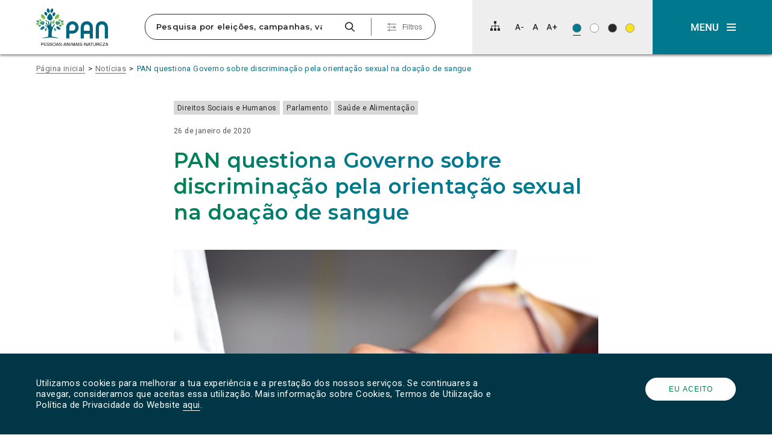

--- FILE ---
content_type: text/html; charset=utf-8
request_url: https://www.google.com/recaptcha/api2/anchor?ar=1&k=6Lc-jZIUAAAAAGLW1l-csKIQj6CNa_dtfo_5VwJL&co=aHR0cHM6Ly93d3cucGFuLmNvbS5wdDo0NDM.&hl=en&v=PoyoqOPhxBO7pBk68S4YbpHZ&size=invisible&anchor-ms=20000&execute-ms=30000&cb=vwobnk4e8wmx
body_size: 48614
content:
<!DOCTYPE HTML><html dir="ltr" lang="en"><head><meta http-equiv="Content-Type" content="text/html; charset=UTF-8">
<meta http-equiv="X-UA-Compatible" content="IE=edge">
<title>reCAPTCHA</title>
<style type="text/css">
/* cyrillic-ext */
@font-face {
  font-family: 'Roboto';
  font-style: normal;
  font-weight: 400;
  font-stretch: 100%;
  src: url(//fonts.gstatic.com/s/roboto/v48/KFO7CnqEu92Fr1ME7kSn66aGLdTylUAMa3GUBHMdazTgWw.woff2) format('woff2');
  unicode-range: U+0460-052F, U+1C80-1C8A, U+20B4, U+2DE0-2DFF, U+A640-A69F, U+FE2E-FE2F;
}
/* cyrillic */
@font-face {
  font-family: 'Roboto';
  font-style: normal;
  font-weight: 400;
  font-stretch: 100%;
  src: url(//fonts.gstatic.com/s/roboto/v48/KFO7CnqEu92Fr1ME7kSn66aGLdTylUAMa3iUBHMdazTgWw.woff2) format('woff2');
  unicode-range: U+0301, U+0400-045F, U+0490-0491, U+04B0-04B1, U+2116;
}
/* greek-ext */
@font-face {
  font-family: 'Roboto';
  font-style: normal;
  font-weight: 400;
  font-stretch: 100%;
  src: url(//fonts.gstatic.com/s/roboto/v48/KFO7CnqEu92Fr1ME7kSn66aGLdTylUAMa3CUBHMdazTgWw.woff2) format('woff2');
  unicode-range: U+1F00-1FFF;
}
/* greek */
@font-face {
  font-family: 'Roboto';
  font-style: normal;
  font-weight: 400;
  font-stretch: 100%;
  src: url(//fonts.gstatic.com/s/roboto/v48/KFO7CnqEu92Fr1ME7kSn66aGLdTylUAMa3-UBHMdazTgWw.woff2) format('woff2');
  unicode-range: U+0370-0377, U+037A-037F, U+0384-038A, U+038C, U+038E-03A1, U+03A3-03FF;
}
/* math */
@font-face {
  font-family: 'Roboto';
  font-style: normal;
  font-weight: 400;
  font-stretch: 100%;
  src: url(//fonts.gstatic.com/s/roboto/v48/KFO7CnqEu92Fr1ME7kSn66aGLdTylUAMawCUBHMdazTgWw.woff2) format('woff2');
  unicode-range: U+0302-0303, U+0305, U+0307-0308, U+0310, U+0312, U+0315, U+031A, U+0326-0327, U+032C, U+032F-0330, U+0332-0333, U+0338, U+033A, U+0346, U+034D, U+0391-03A1, U+03A3-03A9, U+03B1-03C9, U+03D1, U+03D5-03D6, U+03F0-03F1, U+03F4-03F5, U+2016-2017, U+2034-2038, U+203C, U+2040, U+2043, U+2047, U+2050, U+2057, U+205F, U+2070-2071, U+2074-208E, U+2090-209C, U+20D0-20DC, U+20E1, U+20E5-20EF, U+2100-2112, U+2114-2115, U+2117-2121, U+2123-214F, U+2190, U+2192, U+2194-21AE, U+21B0-21E5, U+21F1-21F2, U+21F4-2211, U+2213-2214, U+2216-22FF, U+2308-230B, U+2310, U+2319, U+231C-2321, U+2336-237A, U+237C, U+2395, U+239B-23B7, U+23D0, U+23DC-23E1, U+2474-2475, U+25AF, U+25B3, U+25B7, U+25BD, U+25C1, U+25CA, U+25CC, U+25FB, U+266D-266F, U+27C0-27FF, U+2900-2AFF, U+2B0E-2B11, U+2B30-2B4C, U+2BFE, U+3030, U+FF5B, U+FF5D, U+1D400-1D7FF, U+1EE00-1EEFF;
}
/* symbols */
@font-face {
  font-family: 'Roboto';
  font-style: normal;
  font-weight: 400;
  font-stretch: 100%;
  src: url(//fonts.gstatic.com/s/roboto/v48/KFO7CnqEu92Fr1ME7kSn66aGLdTylUAMaxKUBHMdazTgWw.woff2) format('woff2');
  unicode-range: U+0001-000C, U+000E-001F, U+007F-009F, U+20DD-20E0, U+20E2-20E4, U+2150-218F, U+2190, U+2192, U+2194-2199, U+21AF, U+21E6-21F0, U+21F3, U+2218-2219, U+2299, U+22C4-22C6, U+2300-243F, U+2440-244A, U+2460-24FF, U+25A0-27BF, U+2800-28FF, U+2921-2922, U+2981, U+29BF, U+29EB, U+2B00-2BFF, U+4DC0-4DFF, U+FFF9-FFFB, U+10140-1018E, U+10190-1019C, U+101A0, U+101D0-101FD, U+102E0-102FB, U+10E60-10E7E, U+1D2C0-1D2D3, U+1D2E0-1D37F, U+1F000-1F0FF, U+1F100-1F1AD, U+1F1E6-1F1FF, U+1F30D-1F30F, U+1F315, U+1F31C, U+1F31E, U+1F320-1F32C, U+1F336, U+1F378, U+1F37D, U+1F382, U+1F393-1F39F, U+1F3A7-1F3A8, U+1F3AC-1F3AF, U+1F3C2, U+1F3C4-1F3C6, U+1F3CA-1F3CE, U+1F3D4-1F3E0, U+1F3ED, U+1F3F1-1F3F3, U+1F3F5-1F3F7, U+1F408, U+1F415, U+1F41F, U+1F426, U+1F43F, U+1F441-1F442, U+1F444, U+1F446-1F449, U+1F44C-1F44E, U+1F453, U+1F46A, U+1F47D, U+1F4A3, U+1F4B0, U+1F4B3, U+1F4B9, U+1F4BB, U+1F4BF, U+1F4C8-1F4CB, U+1F4D6, U+1F4DA, U+1F4DF, U+1F4E3-1F4E6, U+1F4EA-1F4ED, U+1F4F7, U+1F4F9-1F4FB, U+1F4FD-1F4FE, U+1F503, U+1F507-1F50B, U+1F50D, U+1F512-1F513, U+1F53E-1F54A, U+1F54F-1F5FA, U+1F610, U+1F650-1F67F, U+1F687, U+1F68D, U+1F691, U+1F694, U+1F698, U+1F6AD, U+1F6B2, U+1F6B9-1F6BA, U+1F6BC, U+1F6C6-1F6CF, U+1F6D3-1F6D7, U+1F6E0-1F6EA, U+1F6F0-1F6F3, U+1F6F7-1F6FC, U+1F700-1F7FF, U+1F800-1F80B, U+1F810-1F847, U+1F850-1F859, U+1F860-1F887, U+1F890-1F8AD, U+1F8B0-1F8BB, U+1F8C0-1F8C1, U+1F900-1F90B, U+1F93B, U+1F946, U+1F984, U+1F996, U+1F9E9, U+1FA00-1FA6F, U+1FA70-1FA7C, U+1FA80-1FA89, U+1FA8F-1FAC6, U+1FACE-1FADC, U+1FADF-1FAE9, U+1FAF0-1FAF8, U+1FB00-1FBFF;
}
/* vietnamese */
@font-face {
  font-family: 'Roboto';
  font-style: normal;
  font-weight: 400;
  font-stretch: 100%;
  src: url(//fonts.gstatic.com/s/roboto/v48/KFO7CnqEu92Fr1ME7kSn66aGLdTylUAMa3OUBHMdazTgWw.woff2) format('woff2');
  unicode-range: U+0102-0103, U+0110-0111, U+0128-0129, U+0168-0169, U+01A0-01A1, U+01AF-01B0, U+0300-0301, U+0303-0304, U+0308-0309, U+0323, U+0329, U+1EA0-1EF9, U+20AB;
}
/* latin-ext */
@font-face {
  font-family: 'Roboto';
  font-style: normal;
  font-weight: 400;
  font-stretch: 100%;
  src: url(//fonts.gstatic.com/s/roboto/v48/KFO7CnqEu92Fr1ME7kSn66aGLdTylUAMa3KUBHMdazTgWw.woff2) format('woff2');
  unicode-range: U+0100-02BA, U+02BD-02C5, U+02C7-02CC, U+02CE-02D7, U+02DD-02FF, U+0304, U+0308, U+0329, U+1D00-1DBF, U+1E00-1E9F, U+1EF2-1EFF, U+2020, U+20A0-20AB, U+20AD-20C0, U+2113, U+2C60-2C7F, U+A720-A7FF;
}
/* latin */
@font-face {
  font-family: 'Roboto';
  font-style: normal;
  font-weight: 400;
  font-stretch: 100%;
  src: url(//fonts.gstatic.com/s/roboto/v48/KFO7CnqEu92Fr1ME7kSn66aGLdTylUAMa3yUBHMdazQ.woff2) format('woff2');
  unicode-range: U+0000-00FF, U+0131, U+0152-0153, U+02BB-02BC, U+02C6, U+02DA, U+02DC, U+0304, U+0308, U+0329, U+2000-206F, U+20AC, U+2122, U+2191, U+2193, U+2212, U+2215, U+FEFF, U+FFFD;
}
/* cyrillic-ext */
@font-face {
  font-family: 'Roboto';
  font-style: normal;
  font-weight: 500;
  font-stretch: 100%;
  src: url(//fonts.gstatic.com/s/roboto/v48/KFO7CnqEu92Fr1ME7kSn66aGLdTylUAMa3GUBHMdazTgWw.woff2) format('woff2');
  unicode-range: U+0460-052F, U+1C80-1C8A, U+20B4, U+2DE0-2DFF, U+A640-A69F, U+FE2E-FE2F;
}
/* cyrillic */
@font-face {
  font-family: 'Roboto';
  font-style: normal;
  font-weight: 500;
  font-stretch: 100%;
  src: url(//fonts.gstatic.com/s/roboto/v48/KFO7CnqEu92Fr1ME7kSn66aGLdTylUAMa3iUBHMdazTgWw.woff2) format('woff2');
  unicode-range: U+0301, U+0400-045F, U+0490-0491, U+04B0-04B1, U+2116;
}
/* greek-ext */
@font-face {
  font-family: 'Roboto';
  font-style: normal;
  font-weight: 500;
  font-stretch: 100%;
  src: url(//fonts.gstatic.com/s/roboto/v48/KFO7CnqEu92Fr1ME7kSn66aGLdTylUAMa3CUBHMdazTgWw.woff2) format('woff2');
  unicode-range: U+1F00-1FFF;
}
/* greek */
@font-face {
  font-family: 'Roboto';
  font-style: normal;
  font-weight: 500;
  font-stretch: 100%;
  src: url(//fonts.gstatic.com/s/roboto/v48/KFO7CnqEu92Fr1ME7kSn66aGLdTylUAMa3-UBHMdazTgWw.woff2) format('woff2');
  unicode-range: U+0370-0377, U+037A-037F, U+0384-038A, U+038C, U+038E-03A1, U+03A3-03FF;
}
/* math */
@font-face {
  font-family: 'Roboto';
  font-style: normal;
  font-weight: 500;
  font-stretch: 100%;
  src: url(//fonts.gstatic.com/s/roboto/v48/KFO7CnqEu92Fr1ME7kSn66aGLdTylUAMawCUBHMdazTgWw.woff2) format('woff2');
  unicode-range: U+0302-0303, U+0305, U+0307-0308, U+0310, U+0312, U+0315, U+031A, U+0326-0327, U+032C, U+032F-0330, U+0332-0333, U+0338, U+033A, U+0346, U+034D, U+0391-03A1, U+03A3-03A9, U+03B1-03C9, U+03D1, U+03D5-03D6, U+03F0-03F1, U+03F4-03F5, U+2016-2017, U+2034-2038, U+203C, U+2040, U+2043, U+2047, U+2050, U+2057, U+205F, U+2070-2071, U+2074-208E, U+2090-209C, U+20D0-20DC, U+20E1, U+20E5-20EF, U+2100-2112, U+2114-2115, U+2117-2121, U+2123-214F, U+2190, U+2192, U+2194-21AE, U+21B0-21E5, U+21F1-21F2, U+21F4-2211, U+2213-2214, U+2216-22FF, U+2308-230B, U+2310, U+2319, U+231C-2321, U+2336-237A, U+237C, U+2395, U+239B-23B7, U+23D0, U+23DC-23E1, U+2474-2475, U+25AF, U+25B3, U+25B7, U+25BD, U+25C1, U+25CA, U+25CC, U+25FB, U+266D-266F, U+27C0-27FF, U+2900-2AFF, U+2B0E-2B11, U+2B30-2B4C, U+2BFE, U+3030, U+FF5B, U+FF5D, U+1D400-1D7FF, U+1EE00-1EEFF;
}
/* symbols */
@font-face {
  font-family: 'Roboto';
  font-style: normal;
  font-weight: 500;
  font-stretch: 100%;
  src: url(//fonts.gstatic.com/s/roboto/v48/KFO7CnqEu92Fr1ME7kSn66aGLdTylUAMaxKUBHMdazTgWw.woff2) format('woff2');
  unicode-range: U+0001-000C, U+000E-001F, U+007F-009F, U+20DD-20E0, U+20E2-20E4, U+2150-218F, U+2190, U+2192, U+2194-2199, U+21AF, U+21E6-21F0, U+21F3, U+2218-2219, U+2299, U+22C4-22C6, U+2300-243F, U+2440-244A, U+2460-24FF, U+25A0-27BF, U+2800-28FF, U+2921-2922, U+2981, U+29BF, U+29EB, U+2B00-2BFF, U+4DC0-4DFF, U+FFF9-FFFB, U+10140-1018E, U+10190-1019C, U+101A0, U+101D0-101FD, U+102E0-102FB, U+10E60-10E7E, U+1D2C0-1D2D3, U+1D2E0-1D37F, U+1F000-1F0FF, U+1F100-1F1AD, U+1F1E6-1F1FF, U+1F30D-1F30F, U+1F315, U+1F31C, U+1F31E, U+1F320-1F32C, U+1F336, U+1F378, U+1F37D, U+1F382, U+1F393-1F39F, U+1F3A7-1F3A8, U+1F3AC-1F3AF, U+1F3C2, U+1F3C4-1F3C6, U+1F3CA-1F3CE, U+1F3D4-1F3E0, U+1F3ED, U+1F3F1-1F3F3, U+1F3F5-1F3F7, U+1F408, U+1F415, U+1F41F, U+1F426, U+1F43F, U+1F441-1F442, U+1F444, U+1F446-1F449, U+1F44C-1F44E, U+1F453, U+1F46A, U+1F47D, U+1F4A3, U+1F4B0, U+1F4B3, U+1F4B9, U+1F4BB, U+1F4BF, U+1F4C8-1F4CB, U+1F4D6, U+1F4DA, U+1F4DF, U+1F4E3-1F4E6, U+1F4EA-1F4ED, U+1F4F7, U+1F4F9-1F4FB, U+1F4FD-1F4FE, U+1F503, U+1F507-1F50B, U+1F50D, U+1F512-1F513, U+1F53E-1F54A, U+1F54F-1F5FA, U+1F610, U+1F650-1F67F, U+1F687, U+1F68D, U+1F691, U+1F694, U+1F698, U+1F6AD, U+1F6B2, U+1F6B9-1F6BA, U+1F6BC, U+1F6C6-1F6CF, U+1F6D3-1F6D7, U+1F6E0-1F6EA, U+1F6F0-1F6F3, U+1F6F7-1F6FC, U+1F700-1F7FF, U+1F800-1F80B, U+1F810-1F847, U+1F850-1F859, U+1F860-1F887, U+1F890-1F8AD, U+1F8B0-1F8BB, U+1F8C0-1F8C1, U+1F900-1F90B, U+1F93B, U+1F946, U+1F984, U+1F996, U+1F9E9, U+1FA00-1FA6F, U+1FA70-1FA7C, U+1FA80-1FA89, U+1FA8F-1FAC6, U+1FACE-1FADC, U+1FADF-1FAE9, U+1FAF0-1FAF8, U+1FB00-1FBFF;
}
/* vietnamese */
@font-face {
  font-family: 'Roboto';
  font-style: normal;
  font-weight: 500;
  font-stretch: 100%;
  src: url(//fonts.gstatic.com/s/roboto/v48/KFO7CnqEu92Fr1ME7kSn66aGLdTylUAMa3OUBHMdazTgWw.woff2) format('woff2');
  unicode-range: U+0102-0103, U+0110-0111, U+0128-0129, U+0168-0169, U+01A0-01A1, U+01AF-01B0, U+0300-0301, U+0303-0304, U+0308-0309, U+0323, U+0329, U+1EA0-1EF9, U+20AB;
}
/* latin-ext */
@font-face {
  font-family: 'Roboto';
  font-style: normal;
  font-weight: 500;
  font-stretch: 100%;
  src: url(//fonts.gstatic.com/s/roboto/v48/KFO7CnqEu92Fr1ME7kSn66aGLdTylUAMa3KUBHMdazTgWw.woff2) format('woff2');
  unicode-range: U+0100-02BA, U+02BD-02C5, U+02C7-02CC, U+02CE-02D7, U+02DD-02FF, U+0304, U+0308, U+0329, U+1D00-1DBF, U+1E00-1E9F, U+1EF2-1EFF, U+2020, U+20A0-20AB, U+20AD-20C0, U+2113, U+2C60-2C7F, U+A720-A7FF;
}
/* latin */
@font-face {
  font-family: 'Roboto';
  font-style: normal;
  font-weight: 500;
  font-stretch: 100%;
  src: url(//fonts.gstatic.com/s/roboto/v48/KFO7CnqEu92Fr1ME7kSn66aGLdTylUAMa3yUBHMdazQ.woff2) format('woff2');
  unicode-range: U+0000-00FF, U+0131, U+0152-0153, U+02BB-02BC, U+02C6, U+02DA, U+02DC, U+0304, U+0308, U+0329, U+2000-206F, U+20AC, U+2122, U+2191, U+2193, U+2212, U+2215, U+FEFF, U+FFFD;
}
/* cyrillic-ext */
@font-face {
  font-family: 'Roboto';
  font-style: normal;
  font-weight: 900;
  font-stretch: 100%;
  src: url(//fonts.gstatic.com/s/roboto/v48/KFO7CnqEu92Fr1ME7kSn66aGLdTylUAMa3GUBHMdazTgWw.woff2) format('woff2');
  unicode-range: U+0460-052F, U+1C80-1C8A, U+20B4, U+2DE0-2DFF, U+A640-A69F, U+FE2E-FE2F;
}
/* cyrillic */
@font-face {
  font-family: 'Roboto';
  font-style: normal;
  font-weight: 900;
  font-stretch: 100%;
  src: url(//fonts.gstatic.com/s/roboto/v48/KFO7CnqEu92Fr1ME7kSn66aGLdTylUAMa3iUBHMdazTgWw.woff2) format('woff2');
  unicode-range: U+0301, U+0400-045F, U+0490-0491, U+04B0-04B1, U+2116;
}
/* greek-ext */
@font-face {
  font-family: 'Roboto';
  font-style: normal;
  font-weight: 900;
  font-stretch: 100%;
  src: url(//fonts.gstatic.com/s/roboto/v48/KFO7CnqEu92Fr1ME7kSn66aGLdTylUAMa3CUBHMdazTgWw.woff2) format('woff2');
  unicode-range: U+1F00-1FFF;
}
/* greek */
@font-face {
  font-family: 'Roboto';
  font-style: normal;
  font-weight: 900;
  font-stretch: 100%;
  src: url(//fonts.gstatic.com/s/roboto/v48/KFO7CnqEu92Fr1ME7kSn66aGLdTylUAMa3-UBHMdazTgWw.woff2) format('woff2');
  unicode-range: U+0370-0377, U+037A-037F, U+0384-038A, U+038C, U+038E-03A1, U+03A3-03FF;
}
/* math */
@font-face {
  font-family: 'Roboto';
  font-style: normal;
  font-weight: 900;
  font-stretch: 100%;
  src: url(//fonts.gstatic.com/s/roboto/v48/KFO7CnqEu92Fr1ME7kSn66aGLdTylUAMawCUBHMdazTgWw.woff2) format('woff2');
  unicode-range: U+0302-0303, U+0305, U+0307-0308, U+0310, U+0312, U+0315, U+031A, U+0326-0327, U+032C, U+032F-0330, U+0332-0333, U+0338, U+033A, U+0346, U+034D, U+0391-03A1, U+03A3-03A9, U+03B1-03C9, U+03D1, U+03D5-03D6, U+03F0-03F1, U+03F4-03F5, U+2016-2017, U+2034-2038, U+203C, U+2040, U+2043, U+2047, U+2050, U+2057, U+205F, U+2070-2071, U+2074-208E, U+2090-209C, U+20D0-20DC, U+20E1, U+20E5-20EF, U+2100-2112, U+2114-2115, U+2117-2121, U+2123-214F, U+2190, U+2192, U+2194-21AE, U+21B0-21E5, U+21F1-21F2, U+21F4-2211, U+2213-2214, U+2216-22FF, U+2308-230B, U+2310, U+2319, U+231C-2321, U+2336-237A, U+237C, U+2395, U+239B-23B7, U+23D0, U+23DC-23E1, U+2474-2475, U+25AF, U+25B3, U+25B7, U+25BD, U+25C1, U+25CA, U+25CC, U+25FB, U+266D-266F, U+27C0-27FF, U+2900-2AFF, U+2B0E-2B11, U+2B30-2B4C, U+2BFE, U+3030, U+FF5B, U+FF5D, U+1D400-1D7FF, U+1EE00-1EEFF;
}
/* symbols */
@font-face {
  font-family: 'Roboto';
  font-style: normal;
  font-weight: 900;
  font-stretch: 100%;
  src: url(//fonts.gstatic.com/s/roboto/v48/KFO7CnqEu92Fr1ME7kSn66aGLdTylUAMaxKUBHMdazTgWw.woff2) format('woff2');
  unicode-range: U+0001-000C, U+000E-001F, U+007F-009F, U+20DD-20E0, U+20E2-20E4, U+2150-218F, U+2190, U+2192, U+2194-2199, U+21AF, U+21E6-21F0, U+21F3, U+2218-2219, U+2299, U+22C4-22C6, U+2300-243F, U+2440-244A, U+2460-24FF, U+25A0-27BF, U+2800-28FF, U+2921-2922, U+2981, U+29BF, U+29EB, U+2B00-2BFF, U+4DC0-4DFF, U+FFF9-FFFB, U+10140-1018E, U+10190-1019C, U+101A0, U+101D0-101FD, U+102E0-102FB, U+10E60-10E7E, U+1D2C0-1D2D3, U+1D2E0-1D37F, U+1F000-1F0FF, U+1F100-1F1AD, U+1F1E6-1F1FF, U+1F30D-1F30F, U+1F315, U+1F31C, U+1F31E, U+1F320-1F32C, U+1F336, U+1F378, U+1F37D, U+1F382, U+1F393-1F39F, U+1F3A7-1F3A8, U+1F3AC-1F3AF, U+1F3C2, U+1F3C4-1F3C6, U+1F3CA-1F3CE, U+1F3D4-1F3E0, U+1F3ED, U+1F3F1-1F3F3, U+1F3F5-1F3F7, U+1F408, U+1F415, U+1F41F, U+1F426, U+1F43F, U+1F441-1F442, U+1F444, U+1F446-1F449, U+1F44C-1F44E, U+1F453, U+1F46A, U+1F47D, U+1F4A3, U+1F4B0, U+1F4B3, U+1F4B9, U+1F4BB, U+1F4BF, U+1F4C8-1F4CB, U+1F4D6, U+1F4DA, U+1F4DF, U+1F4E3-1F4E6, U+1F4EA-1F4ED, U+1F4F7, U+1F4F9-1F4FB, U+1F4FD-1F4FE, U+1F503, U+1F507-1F50B, U+1F50D, U+1F512-1F513, U+1F53E-1F54A, U+1F54F-1F5FA, U+1F610, U+1F650-1F67F, U+1F687, U+1F68D, U+1F691, U+1F694, U+1F698, U+1F6AD, U+1F6B2, U+1F6B9-1F6BA, U+1F6BC, U+1F6C6-1F6CF, U+1F6D3-1F6D7, U+1F6E0-1F6EA, U+1F6F0-1F6F3, U+1F6F7-1F6FC, U+1F700-1F7FF, U+1F800-1F80B, U+1F810-1F847, U+1F850-1F859, U+1F860-1F887, U+1F890-1F8AD, U+1F8B0-1F8BB, U+1F8C0-1F8C1, U+1F900-1F90B, U+1F93B, U+1F946, U+1F984, U+1F996, U+1F9E9, U+1FA00-1FA6F, U+1FA70-1FA7C, U+1FA80-1FA89, U+1FA8F-1FAC6, U+1FACE-1FADC, U+1FADF-1FAE9, U+1FAF0-1FAF8, U+1FB00-1FBFF;
}
/* vietnamese */
@font-face {
  font-family: 'Roboto';
  font-style: normal;
  font-weight: 900;
  font-stretch: 100%;
  src: url(//fonts.gstatic.com/s/roboto/v48/KFO7CnqEu92Fr1ME7kSn66aGLdTylUAMa3OUBHMdazTgWw.woff2) format('woff2');
  unicode-range: U+0102-0103, U+0110-0111, U+0128-0129, U+0168-0169, U+01A0-01A1, U+01AF-01B0, U+0300-0301, U+0303-0304, U+0308-0309, U+0323, U+0329, U+1EA0-1EF9, U+20AB;
}
/* latin-ext */
@font-face {
  font-family: 'Roboto';
  font-style: normal;
  font-weight: 900;
  font-stretch: 100%;
  src: url(//fonts.gstatic.com/s/roboto/v48/KFO7CnqEu92Fr1ME7kSn66aGLdTylUAMa3KUBHMdazTgWw.woff2) format('woff2');
  unicode-range: U+0100-02BA, U+02BD-02C5, U+02C7-02CC, U+02CE-02D7, U+02DD-02FF, U+0304, U+0308, U+0329, U+1D00-1DBF, U+1E00-1E9F, U+1EF2-1EFF, U+2020, U+20A0-20AB, U+20AD-20C0, U+2113, U+2C60-2C7F, U+A720-A7FF;
}
/* latin */
@font-face {
  font-family: 'Roboto';
  font-style: normal;
  font-weight: 900;
  font-stretch: 100%;
  src: url(//fonts.gstatic.com/s/roboto/v48/KFO7CnqEu92Fr1ME7kSn66aGLdTylUAMa3yUBHMdazQ.woff2) format('woff2');
  unicode-range: U+0000-00FF, U+0131, U+0152-0153, U+02BB-02BC, U+02C6, U+02DA, U+02DC, U+0304, U+0308, U+0329, U+2000-206F, U+20AC, U+2122, U+2191, U+2193, U+2212, U+2215, U+FEFF, U+FFFD;
}

</style>
<link rel="stylesheet" type="text/css" href="https://www.gstatic.com/recaptcha/releases/PoyoqOPhxBO7pBk68S4YbpHZ/styles__ltr.css">
<script nonce="ME0xE8mRpnPeHtqL3F5DwA" type="text/javascript">window['__recaptcha_api'] = 'https://www.google.com/recaptcha/api2/';</script>
<script type="text/javascript" src="https://www.gstatic.com/recaptcha/releases/PoyoqOPhxBO7pBk68S4YbpHZ/recaptcha__en.js" nonce="ME0xE8mRpnPeHtqL3F5DwA">
      
    </script></head>
<body><div id="rc-anchor-alert" class="rc-anchor-alert"></div>
<input type="hidden" id="recaptcha-token" value="[base64]">
<script type="text/javascript" nonce="ME0xE8mRpnPeHtqL3F5DwA">
      recaptcha.anchor.Main.init("[\x22ainput\x22,[\x22bgdata\x22,\x22\x22,\[base64]/[base64]/MjU1Ong/[base64]/[base64]/[base64]/[base64]/[base64]/[base64]/[base64]/[base64]/[base64]/[base64]/[base64]/[base64]/[base64]/[base64]/[base64]\\u003d\x22,\[base64]\x22,\[base64]/[base64]/[base64]/[base64]/CjxtvQ8K2fMKxVyvCiUXDmsOZw5PCjMODw6A+LG3ClAd2wqdkSB8vLcKWanBEFl3CrAl5SUNiUHBBYlYKES3DqxIrS8Kzw65Yw7rCp8O/NsOsw6QTw658b3bCq8OlwodMJjXCoD5lwrHDscKPPsOswpR7AMKJwonDsMOnw73DgTDCo8KWw5hdTjvDnMKbVMKKG8KsWjFXNCJMHTrCl8KawrLCjTjDkcKAwoZFWMOlwrxoMcK/e8OuCMORGE/DrRDDpMKaBW3DmMKGNmQ/eMKGLjprRcOGL3jDqsKVw4QBw43CtMKewpMJwpg+wqXDtX3DokjCkcOaGMKqIUjCo8K6Mm/DrcKcKcOFw4cRw55dXXIFw5QJET3Cq8Osw77DmFtqwoJ+NMKXFcOoG8KmwpQ9UVpYw4bDjcKABMKNw7nCicOxWWFoe8Kmw7PDpcK/w6DCmsK/AWPCrMOtwrXCsnvDjR/DtloweRvDqMO2w5MZHsKzw5djM8OcH8O/w5EKZlXCqzzDhV/Dg2zDvsOaBhDDhR1ww7rDhirCkcO8K1VFw7DCksOrw7gXw798K1pDREdHGMKnw5d2w58uw5jDlgNEwrcPw55mwoZNw5zCrcKVKsOpBV5tKsKNwrxyHsOKw7HDqcOGw5BUHMOQw45xGGpuZ8OWQn/ChMKYwoJJw5xxw7LDrcOzMMKaSFjDg8O+wrkUAsOUbxJtMMKraCYiG0thWMKXWGLDhk/[base64]/wrc9w4LDlX93wrl7worDt8K0w5rCkDlYw6LCjMOLGMKxw4fCisOGw64XajkfE8O9dMONEA0TwroQJcO6wo/DmjUMKyjCtcKMwrRzHMKqXHbDj8KsPm1YwotZw7/DoETCrFdmNTjCosKIEMKuwqYtUQxTOw4McMKCw595AMKDLcK7TRRUw5DDvsKhwpAqMUjCiQvCgMKFOBt/aMKNOzDCqUDCmWtcTjkaw5DCp8KLwobCtUXDlsOTwpM2KcK3w4vChGbCscK1V8Krw6o0IcOMwp/Dk17DnBzCvMKPwpzCqjPDl8KaaMONw4LCj2UWGcKvwpdnYMOoBipMYcOrw7Rvwp56w6bDiVEHwoPDgFhBbnUHDMKzJgovFh7Dn3RUaT15FgksSBXDmw7DsS/Dhh7ChMK/cTrDsiHDsV1Nw47Dgy0TwpoXw6DClHfDt0lZCVTCtlJTwpHDgDTCpsOQU03CvmF4woUhMQPCnMOtw7t9w57CijACPAYvwr87esOpP1DDqcOKw7wRXsKmNsKBw5YOwqpewod6w4jCicOeYx/Ck0PCn8KkTsKNw6cnw6jCkcKEw6rDkhDCuQbDhTwpFsK9wq9kwoczw4kYWMOgQcO6wrfDpMOpej/[base64]/wqHDkBnCmFwWwr/DlkXDkmMlwrfCi8KuasOKw4fDqcOgwpwJwptawozCnmUPwpRFw6trJsOSwprDg8K/FMKgwovDkCTCp8Khw4jCn8K9bCnCtMOLw4pHw5BOw7d6w5AnwqTDh2/[base64]/w5kONsOpwpPCqSHDncKWfEDClcK1wp/Ck8KLKcO/w5bDo8Krw53Cm1XDmHoUw5zCi8OKwoRkw6cHw7TCqsKfw7wRe8KdGsO7acK+w6vDp10iZlkew4/CiG0zwoDCmMOew4huHMOLw4xPw63CvsKuwoRmwqMyKiBRMcKUw5N5w7g4ZGvCjsKlY0Fjw4UoCGDCrcOrw6pMccKPwrvDr1Eawr4xw6HCkHbDrj5ww4zDmy0xAEBMMnxzRsKgwqARwpo+XMO1wqQVwoJIIF3CnMK/w5Fmw5JnUcOyw4zDgSAhwqjDuWHDpgJJJk9sw7pKaMKfH8Kkw70uw6glB8Okwq/[base64]/[base64]/w70uGVhUAAVZRXoPw4ZVwpbCn8KawpPCpQvCiMK5w6LDgSZew5F2w6x6w7jDvh/Dq8KRw4/[base64]/FcKgw6bDoiEqTsOzOMOaSMKKwownwqvDsEPCn3BUwoVJR0nDr2BLYmzCpcKpw5Anwq5XLsOPasK3wpLCvcKSKUvChsOIdcO/cgI2L8OlTQxyQMO2w4JLw73DrwjDlDfDp1x2L1xTYMKfwq/DhcKCTmXDnsK9OcObN8O/wofDmAsZbC9Yw4zDnsOfwowew5PDkVLCuwvDikdDwrXCtHvDqkTChFonw7gZeGxww7DCmWjChcOhwoHCoz7DvsKXUsOOGsKSw7UuR0YQw6FnwpQ9SiTCp3/CkUrCjSjCrAHDvcK9LsKbwogYwoDDrx3DuMKkwq8pwqzDkcOTAHdTD8OGAcKOwrIrwpU7woITHE3DvD/Dl8O9XwLDvsOIYk5rw7RsdMKXw4Mow4o7eUQQw5/[base64]/Ck8ObPB0HwrvDvcOpw6TCj8OFZRzCkcKdVmHCixjDuFLDmMOOw7vCti1ewpYTeBVaN8KHOHbDs3wOZ0bDusKowrbDlsK5XTjDq8OZw48LBsKaw7rDo8OBw63CrMK7XsOhwpYQw4NCwqbCssKCw7rDu8OTwo/Dk8KLw5HCvR9kKTLCrMOJAsKPCFFlwq54wrrDnsK1w5XDkRrCsMK2wq/DtQNEB10vEw/CtwnDosKFw4t6w5VCKMKLwpjDgsOGw6ghw7lHwp4bwqwnwqRNI8OFK8KCIMO7VcK5w7k7FcOJVcONwo7Dji/Ct8OYDnXDssK/w7JPwr5LeWdTfynDqyFvwoPCuMOqXX4wwpXCsAfDs2Y1TcKIQWMxZxMyHsKGXxRIEMOHJMO2el7DucO4NEzCjcKXw4lxJGbDoMKpwozChxLCtEHDtCtywqbCm8O3cMOICMO/[base64]/QsO0w5LDo8OFWMOrUcOTWcK5wq/[base64]/ChmHCgQjCrhHCjD9DaMKkVsK4w4wDBCc+GMKhwpPCuSwsTsKzw6Y3NcK3L8KEwqwGwpUYwoc4w63DgkzChsOdaMKDLsO0Pg/Du8Kpw6txJ0TDpVxcwpVUw4LDtF4Pw4wGHEBMTh7CunE7WMORDMO6wrVRc8OVwqLCvMKdwqF0Ji7DusOPw5zDqcKvccKeKTZeMXYzwoI9w5wxw41wwpDDhRzDpsKzw7gvwp5YDMOVKS3CoCh0wpbChMO6wo/CqQzCnUc4UcKqOsKgfcOldcK1AVDCjCcIPTkedHnDtj9YwpPCnMOAWsK9w5IsPcOANMKFPMKBFHg9QX5rbSjCql49wqJ9wqHDmkpscsKsw4jCpsOuG8Kvw5lQIlYvGcOOwozCvDrDvTTCh8OCaRB/wqgbw4FJaMKybCvCh8ORw6rCvB3Cukp8w6jDrETDrQbCgxxDwpfDm8Oowqsow7YWa8KmDmLCucKqHcOsw5fDhzACwp3DisKfEDs+YsOhHEhKQMOfT2zDhsKZwp/DqDhrKRxdw7TDn8Ojwpddw6jDugnDsjB4wq/CuAFdw6sAE2F2ZlnDlcOsw4nDsMK3wqEoHHPDtC5Mw4gyFcOPfcOmw4/[base64]/[base64]/wrA1TMKZanHCkwnChGfDmhA2CjPDocOxwptfPMOjTjfCoMK7MXxQwovDs8Krwq/DnzzDnnVLw5k3dMK/ZcOPQyEYwobCrgHDtcOEEnvDtkBMwrPDusK7wo4LF8OUd0fDisKzRG7CkzNrX8OmJcKdwpTDkcK8YMKFb8OQDWYowo3Cp8KIwqXDm8KrDQfDosOww7RYB8OOwqXDjcOzw78LNiHDncOJFQIwCjjDlMOPwo3Cg8K6EBUfZsKbRsOSw4Zdw55CUFXCsMOrwrcbw43Cjn/CqD7Dg8KHSsOtaSdhXcO8woh/w6/DlgrDhsK2I8O3Q0rDl8KcVMOnw7EEUm0AV2xAfsOhRzjCiMOxY8ORw5rDlMKwSsOSw7Rqw5XDncKhw4dnw6ZwIsKoMyRgwrJEZMOrwrVUw4YOw6vDssKawqrDjwXCksKpFsKTGHMmfWxOGcO/T8OYwol7w6DDpcOVw6LCmcK3w4fCvlRXRwwFGzBecg1/w6rCjMKPEsKHdxnCvnvDpMOywp3Dnx7DtcKQwqVXBkbDtgdkw5JGJsO6wrgewpdRbnzDmMO8UcOowoZvchVBw4bCtcKVHA/CgMOyw7zDjU/DoMK0LVcswp5+w6w3dcOBwoxeTV7CjUdTw7ceG8OMcXHCsB/CpyfDkW5EAsOvPcKNa8OwHcOZasKDw7sNPFVpOiHChcOVZTbDpsOAw5jDojPCrsOqw74hQwPDq2jCml9lwq07dMKRWMO/wr5mcX0fSsOEwqp2OcK8X1nDmDvDiicjSx8xasKmwo1ue8KvwpVwwrtnw53Ch09rwq5XWRHDqcOEaMKULDjDox1lBU7DqUfCncO6TcOxHDwUZ17Dl8OFwqHDhA/Cl2Exwo7DuQPCiMKSwqzDm8O3FMOAw6TDpsKnUVMbF8KLw7DDgU18w5nDqmHDh8KfLgPDmBdiCnkIw6XDqGXCpMKZw4PCiVp7w5Isw5Fxw7QeTFrClyzDvMKTw4TDkMO1QcKgHW1nbi3Dg8KdAA/DqlUOw5rCsX5Rwoo1MnJddAV6woXCosKGAQo1wqbCjjlqw5MFwrjCrMKEZCDDu8OowoDCkUDDjwYfw6fClsKHFsKpwpbCl8OYw7JiwplNC8OBVsKwA8OIwq3Cp8KBw4fDhHDCiTjDkMOfbsK+wq3Cm8KjZsK/wpEPeGXCnzDDhHJnwrTCuBYjwqLDq8ONd8OdeMOOLTTDjGjCsMOSFMOKwqwrw5fCqMKNwovDpQ5rP8OMAHnChnXCjVXDlUHDjEoNwpU2IMK1w6/Dp8KzwoVJek/CtlNbFgbDrMO7YcKyZzNcw79ORMO4U8OzwpbCqMObIyHDrcKdwqLDny1/wr/CrcOcMMOGSsKSHhzDt8OoV8KNKTkmw6QVw6rCsMOVO8OmHsOhwoPCrQPCrUpAw57DlAHDqQVDwpHCuigGw7kQdGYHw6Qjw6pIDG/DpwzCnsKBw53ConnClsO0L8OhOkIyN8KPE8KDw6TDs13DmMOUfMOwbg/[base64]/OsKvw67DosOdUsKlD8Kcw5zCpFcEEirDuDLDrMKOwqHDi3/[base64]/CvGvDm8O8OFPDsVnDisKvUsOVHcKtwrvCuWImw50UwpkwCMKKwqQIwoDDgVjCm8KFSkHDqzQCasKNN1zDm1cbHGUaXMKZwqLDvcOUw5lgcQTChMKZZQdmw4sHKwPDiV/Cm8Kxf8OmHsOje8Ohw7/[base64]/[base64]/Dt8OLwp/Cpn47w4IhNH83Vk0+L8KJBcKpDsKUfsO/Oh4MwpYGwpHCjMKrIsOtcMOnwoJcFMOUwpZ+w6fCnMKew6dPw7QTwqvCnyI+Wg3Cl8OaZMK+wqjDvcKUA8OmdsOWcknDr8KxwqvCnRR4wpbDp8KYHcO/w70sLcOPw5fCvwJaBF4IwrcYTGHDgnRjw6DCvsKlwp4uwp3Du8OOwo/CvsKhEWzCqETCmB7Dt8Knw5RdTsK8dcKiwrVFIAvCiEfCg2VywpBEAQDCt8KPw6rDkDwGKCJ/wqppw6RWw51kNhfDhkTDoUVRwrhxwrkhw48iw6/DpG7DrMKzwrzDpMKzWhUUw6rDth/DnsK0wrvCshjCoWooSFZNw7HDrDLDqgRUc8OEfMOqwrcrNcOJw7jDrsKyIsOnIVd7Bx8MUcKnNcKXwrNZb0DCsMOsw7ktCgIew6sEaiTCnkbDrHcAw6vDlsKoEzPDlAEvQcO3IsOQw4HDnAg4w4Rsw67CjQd/CMOVwqfCusO/w4nDiMKAwrdYHMK/wpo3wq3DrzRgXGUFU8KWw5PDjMOkwp7CpMOjHl0ld3BrCcKXwpVkw6RywoTDu8KRw7bCiFAyw7pAwoDCjsOmw5DCgMObDg4/[base64]/[base64]/CncOuWsKFF2jCmW7DhsKLw6FlP1odcHYxw4ABw7wrwobDocK6wpjCnBjCsRxYdsKrw64fBT3ClMOTwpFjCil8wpgXbsKJbQnDpBwQwoLDvSvDoTQ9ZmFQRWfDl1Q2wpfDrMKyOCB/IsKYwpVPXsKIwrDDl1YYC24fcMOwb8KowrTCmcOKwokUwq/DgxXCu8KSwpQ/w6B7w60AS1/Du0twwp3CvmnDpsKTa8KjwokbwoTCpcONZsOBP8K5woVOJ3jCgkRbHMKYaMOKEMKLwr4hEE3CoMK/[base64]/wrB7w7nCkMOmw67Cqm7ChkRAKQR0FmBFX8KrFyd/w5LDrsKeDSUrWsOUKQhqwoDDgMOlw6JEw6TDoGbDtgDCl8KrMmHDln4pEE51CU4Xw7VQw47CiFbDo8Orw7XChEwVwobCgkMUw7zCsDo9ZCTCnnvCu8KNwqQswoTCksODw73DvMK3w61jWyIHfcKEYEEaw6vCsMOwb8OHCMOaPsKfw43CuXcRJ8O7KcOVwppmw57DhD/DqQjDo8KBw4bCimt/[base64]/DjSrCjsKUYsKEEcOVwqJKC8Kkw6BdcsK/[base64]/DtMOVR8K/cUN2w402FijCgcOhSCLDv2lXwpTDvsOcw7Egwo3CmMKSf8O3dn7DuGXCj8KWw5XCmEwnwq/Ch8OiwrLDihAGwqVHw7c2AsKxPsKywo7CoGhIw6Q4wrbDszAxwq3Du8KxdH7DjMOtOMOvJRopIlDCizBlwqDDp8K4VMOZwoTCqcOiE0Ykw6dfwps4YcOiNcKMFDpVYcOMDSQ0w4dQFMO4w6/DjlQ8aMOTOMOvbMOHw7oGwo1gwqnCmMOyw4fDu3UMRjXCkMK0w4ULwqEJAQHDsAzDq8ObJAnDp8Odwr/CqMK+w7zDjUESGkcew5dFwpjDkMKjwqMnPcOswrfCnS5bwoHCi1vDmCfDucK2w48jwpx+Yy5Ywo1pBsK3wqEzfH/CpkrCv3prwpJYwoVqSULDnxLCv8KjwqBVBcOiwp3CgsORf38Lw6taTiRmw6YtO8KVw7hJwrx9wpQLdMKAesKAwpA8SxB6Ik/CgARYM0XDvsK+N8KZMMKUK8KYKzMPw5oaLHrDu3PCicK/[base64]/EsK/fmLCj15Ww7wHw4vDiWNOwqx7CsOnbHXClgfDqnB+Ym4PwrgrwrDCk053wrpiwrhgR2/CgsOqMMO1wpDCnn4kShFMLkTDucOUw5rClMKDw65uP8OMVXEuwpzDjAgjwprDicKZSgvDqsOkw5Eue0LCgyB5w44pwpXCnlwRXMOXbR9JwqsCV8KewokAw55lH8OEKMOGw4N3ERDDp17Ct8KrDMKFFcKVaMKaw5XCvcKzwp8mw7/DsEEKw7vDsD7Cn1Nnw485LsKTCgHCgcO7wp3DrsOSZsKCUcKjMkMow4tlwqQTPcKRw7LDjS/DjBtGdMKye8KkwrTCkMKJwobCgMOAwrXCssKpWMOhECApA8KQLWvDicOnwrMseTQOLlbDhMKqw6XDgD0Sw75TwrUHZCzDksOdw7zCocOMwpF/b8ObwrDDik7DkcKVNQgNwqLDlmQkM8OTw6hOw7ckbMOYYy10HlJjw5k5wqbCkwUKw4jDicKcAD3Du8Kgw5nDnMObwoDCosKXwq5iwoEBw4TDpXJXwrDDhFAVw4XDm8K/[base64]/Q8KjWiXCsMOkAMOTUcKVwopawo3DolnCisKFCsKcf8OEwpIoAMOgw65Rwr7Dv8OCeTIVLMKrw5s/A8KGTELDt8O7wq1jZ8Kdw6HCqhjCtC0vwqMmwotAd8OCWMKQOwfDsUdja8KAwrTDkcKDw4PCosKEw5TDhTvDsUPDn8KZwqbChMKgw7DChQ3DhMKYFMOdXnnDlsO/w7fDs8OHw7rCt8OZwrArN8KRwrVbFzsswrAJwo9eO8O/[base64]/DsG/DlMKqw6vCnjDDiBlDeB/CjDAJw6tvwrU/wrnDn1nDiDLDsMKMIcOlwqRWwpPDjcK6w5jDgmtKaMK5JMKhw63CncOGJxs1FlrCjHg4wpLDtHxBw7/CpBbCj1ZNw5YAC0bDiMOFwpkuw57CtElnQ8K8AMKUQsK7cAIGAsKqbMOnw4VvXVjDsmbCm8OaZHlGHyNEwoA7CcKww6duwoTCtTRcw6zDtXDDucO4w4zCvBrDtD7CkAB7wqDCsG40R8KJE0zCrWHDlMKEw7JmMD1CwpY0KcOAL8OOAyBWaCPCviTCncKIHsK/NsOHHi7CusKUPMOOZBrClBbCrsKTKcOcwp/[base64]/P8K2woU3W8KSwqLCixjDicOcYy3DqycCwrlQwpjCqcKkwox7RHnDk8OkFw5eMGB/[base64]/w6sCfXTDhHcYZBjDtQ1bwqUtw5luC8KTP8KOwrzDoMORZcKEw7R5NhEdasKVwr/CqcOkwqFDw4c4w5HDr8KnXcOnwpobaMKfwqocw5XCisOEw5NeKMKFNsOxX8Ocw4BSw5Y5woxrw7LCmHYOw5PCu8Oew6gfKcOPHSnCmsOKWRjCjF3CjMOVwp/DtjIWw6jCg8OCfMObSMOhwqYtaHx/w5LDvMO7wp8Xc2vDqcKNwovCgmE/w6fDsMOBfXrDicOzCh/CtsORERjCvVAcwqfDrDvDh2V1w6prYMKuMWhRwqDCrsKNw6TDt8KSw6jDi2BtP8Kbw5fCtMKeNUxXw5nDqEJew4nDhRVNw5nDhsO5M2LDml/[base64]/fifDisOvw6ppw4N4w6fDvBrDqk3DqMK1wpDCqMKvwpIHPsOzEMOdM0hnPsKTw4vClydqHVTDr8KEeRvCj8Krwq8Iw7bCqxLCkVzCskjDkXHCqsOEDcKSWMOOQcOCA8OsJVUGwp4QwqtvGMKyBcO2WxItwpzDtsKEw7vDuUhhw6MZw6fCg8KawowyY8Oyw4/Clh/Cs2DChMKXw6hsSsKBwqkIw6/DisKrwpLCvRLCvzwbIMO2wrFTbcKsB8KHSTNKZnxuw4/Dr8Kybkk2cMOcwqUBw5whw4wYMy5gbAgkHMKma8OPworDssKCwqzCtHzDoMO8G8K4McK8H8Kqw5fDiMKSw7rCtDvClyYtPFB2UkrDusOBecORB8KhAcKGwq8SI2Rcck/[base64]/Ck8Kew4hPesKybMKlKMOEw63CpEPCkcKNFyHDkHTClVIIwrLCkcKrFsOKwpA8wp4tI1YPwqMYCsKSw4glNXIJwq4uwrvCkH/CkMKTEkY3w7HCkhlADMOvwqfDjsO6wrvCl3TDssK5YC1Ywq3Cl30gN8OawogdwqnCocKrwr5pw41zwrXCl2Z1cjvCt8OkKjJqw4LDucKSLUpgw6/[base64]/CqMKOw4LDk8OzHUHDrsKSFsOywo0yTcKvDcOHDsKsAl1PwpUYVcO9Pm3DjyzDq3PCj8O0TkvCmXnCkcO8w5DDj13Cv8K2wrwAFi0Cw7d5w60gwqLCo8KOSsK/IMK1ITPCl8OxEcOUZk5XwpvDs8OmwrzDnMKyw73DvsKGw6dAwoDCrcO6csOtBcO+w44TwrY3wpR5M2vDv8KVX8Ovw5JJw6RtwpkOICpAwo8aw61/AsO3L3N7wpvDlcOZw7PDucKdTQzDsyjDqRLDsF7Cv8KoK8OfNVDDo8OFH8Kaw65XOhvDrn7DjRjCsgA9wqvCoTkCwpfCosKDwq9RwplyN1bDg8KawoE5E3MfLMKhwrTDkcKgeMOIGcKTwrswL8OKw47DtsKpCkR2w5LCnX1NbDFxw6XCnMKWAcOtdyfCkVt/wplDOVHCh8ONw5BTY2BACsK3wrUze8KtAsKdwpp0w7hgfiXCrntEw4bCgcOuMSQDw6c4wokWcMKnw5vCtljDlsKEV8OlwoDCtDt4NwXDr8OGwq/Cq0HDhXIkw7VNJnPCqsKFwp4EbcObAMKdGnNjw4zDmlo8wqZwLWjDj8OsJXJtwotUwpvDpMOVw4dOwrjCisObFcKAw4YoMg12C2ZMNcOwFcORwqgmwoYsw5dGO8OZTig2MhoZw5nDrBPDssOlVDkGUWEkw5PCuVpwZkR/FWHDk07CkwouPnNdwqbCgXnDsjcFWUETWnR0A8K/[base64]/[base64]/DksOWwr/DscOYfmFjOw5sFE8NEsOcw5PDvMKZw6hyMnYlNcKpwpoORFPDpldmRGzDuSlPG1M2w4PDj8K3DBd2w4w1w505wpzCjWjDpcKnSF/Dp8OiwqVpwogdw6YowqXDllEZEMKhdMKbwphbw41nPMOYTRoTI3jCp3/DgcO+woLDiHVzw5HCsF/DvcKUC0rCisOhLcOyw5UFIRrCvmYja2XDlcKXT8O9woIlwpFpaQMjw47CocK/[base64]/Djg1XcSzDgsOAwrN7MMOJwoPDgHbDm8KBbCjDthZcwrvCrcOmwrwrwqdHFMKHAHFKW8KCwr0sVcOGTsONwoDCisOBw4rDkR5jOcKJZMKeXx7Cr3p/[base64]/[base64]/KVXCtsKgC8OUHsONXz44wrJldMKbTEZrwp46w7BAw6TDgcOSwrEGTifCucKGwpXDlBBGPFJYSsKEPWTDtcKJwoBHZ8KoUGksOcOjecOBwoU/ImIaWMOQSHnDsxjCjsK5w43CkcOgW8OPwp8qw6HDmMOIPxvClMO1b8O3AmVZfcKmNUnCjwIfwrPDjQnDmjjCnHnDmybDnGM8woXDuDrDusO6Cz02DsK7woVBw6QBw7zDgF0Vw5pmCcKDAjHCq8K+CcOsSk3CqDDDqSlTHSsnDMOdEMKbw7ZDw4t/CcK4wpDCkGVcI0bCocOnwq15McKRO1zDtMKKwpDCncKcw6xiw5ZAGCVfC0jDjy7Cl0jDtVrCksKHY8O7csOYBnbDt8KXYhvDh3N0c1zDvsKcFMOdwrM2HUkKScOJbsKXwqoVVMKewqLDgUkyPgrCsgdOwokSwqjCvnvDqTYUw5Nhwp/[base64]/bcOwwplvexPDpwXCjgI3wo9nBFLDqcK2JMKWw58PDMKVfsOiJkHDqcOPVsKSw7rChMK5IE5Kwr1cwqLDsG1Twp/DvhxKwp7CgcK6JnxvLTYNQcOoGmLCsRpBchFpFRTDvTTCucOLMGgrw6JZGcOpDcKKRMOPwqJLwr/CoH0DJkDClBFATxl3w6cEdXDDisK3F2LCtUhOwokwcHQOw4PDsMOhw47ClMOiw65rw5jDjzdNwoTDicOVw6zCicO/[base64]/[base64]/[base64]/CskXCqcK+w7vDkcOGNDwuccOISTnChcK1wr9KwrrCisO0HsKgwoHCtcKRwrwkRMKswpIjX2DDlRwuR8KXw7DDi8O6w5MpfX/[base64]/Ci8OAw4EVwpghJXVfTMO4wow3OwZNwpTCqm0Ww5DDosKKRzdzw7kJwojCp8KLRMOuw5LCiWkPw4PCg8KkFF3DkcKUw4LCuCQxGFVxw65sNMKTWA/CoDzCqsKCf8KYD8OMwoPDkBHCn8OTRsKrwqvDvsK2LsOfwpVHw7jDrRFfNsKFwq9MGArCgnzDkcKuwoHDjcOYw7hEwpLCnmNgEMKAw5REwrxvw55ww7DCrcKzJcKMwpfDg8OnTn4uUlnDmBVOGcOTwrEkX1AxcW7Du1/Di8Kxw7IaMMKfw5dIZMOnw4PCl8KGXsKxwo9pwoQuwqnCqEzCgnrDusOcHsKWdcKGwpnDv2Z+b1Y+wonCocOoXcOLwrU/HcO8PxLCnMK8w4rCjD3DpsKjw6vDv8KQN8KSbmdZfcKlRn8xwqxCw5vDphdJwoh5w60TSwnDmMKGw4VKEsKkwoPCuA5xf8OAw67Dg1nCiQYHw64pwpc7HcKPU0IzwqzDq8OONllew7YFw5PDizdkw4fDuhVcUgPCrCw8e8K2w4bDuGJ/LsO6T0s4NsOaPkEiw6rCjcKZJjrDnMOWwqPDsSIqwr7Dj8ODw7cPw5nDmcOGNcO6TThsw4/DqCfDilhpwqnCqxQ/wpLDg8K+KlIiEcK3FhVyKkXDhsK/IsKmwqPCnMOobVQ+wo9DC8KOUMOMC8OOGMK9ScOIwr3Dk8OjAmLClCMgw5/ClMK/bsKHw6Vtw4LDosOxFTxoE8O7w5rCs8OGaigzXMOZwr9/w7rDnW/Cn8KgwoNxSMKFTsORGcKpwpjCpcOgGEMLw5MUw4A8wofCqHrCoMKGNsOJw6bDkTgvwpltw4dLwrhEw6zCoHfCvETCv1IMw6TCs8O9w5rCi27Ci8Kmw73DrwzDjjnCpQ/CkcO1Z1jCnQTDpMOiw4zCvsKEC8O2XMO+McKAF8Oqw6fDmsOQwpfCkB0rBAZefDVuLsKgCcOgw7TDj8O2woldwrfDtzVqZsKYSTxCKsO2SQxqw5AzwqMPbcKcdsObMMKbeMOnKcK9w5wRJUrDv8OAw6AvJcKBw5Vpw5/CvSfCpcOJw67Ct8Krw7bDq8OBw6Awwr4JZ8OswrdHeB3Di8OqCsKqwq0xwpbCqmfCjsKLwpnCvCfCvMKAUxc5w4HDrRASfyBQYCFVVTAew7zDkEBTKcO/[base64]/Ckncowp7Cq8KpRMKYBEjCs8KfwqUrw5DDsS8BwpNpPEzCn0/CnR5MwoIbwpRQw6FGZCfCqcOjw7Y0EE9qQw9DU2Y7NcO6QzFXw4Zqw57Cj8OIwrB4Nnxaw4Y5LCd0wozDvcOrJkvCv2p0CcK6GFteRMOvw47DrcOzwqMLKsKDd1wgRcKfecOawrVmU8KEQiDCo8KfwqPDl8OgI8OXbC/Di8KYwqPCoTjCoMKfw7xgw48+wqrDrMKqw60KHyAIQMKhw5AAw6/ClhU+wq8nfsOrw7Mawq4FCcOIE8K0w6rDusK+QMKLwrQDw5LDn8KiGjkuMsK6KnTDjMO6wptPwp1Nwpc7w63DuMOpUMKhw6bClcKJwqgxZ2zDlcKdw6DCq8KIMg9Fw6/DjcKGJ1vDpsOFwoHDusOBw4/Ds8Otw6U8w5bCj8KARcOLe8OPAQzDl3DCi8KlWQ3ChsOGwpXDnsOqFUo+FHkFw5ZmwoVJw5BrwqZKLGvCqG/DjB/DjnknUcO0SgYuwo4swpbDjDLCtcKqwphnVMKZfiLDkznCvcKZU2HCiEbCrD0cbMOIHF0uSHTDuMOdw5hQwoMNTMOSw7vCpWLDiMO0w54wwqrCojzCpTItQUrCkQ8VTcKGa8K4OcKVLMOaOcORZCDDpsKqEcOyw57DnsKaG8Kyw6VCV2/Cm1vDlj3DlsOiw75NCmnCuzLCnnpIwpcfw5VFw697bmoNw6sRN8KIw6d7w7cvQlfCl8KYw5LDtMO+wqAFXC7DhVYUHMO3YsOZw4gPwpLCgMO3KMOTw6/DiWLCuzXCuE/CnGrDqsKJLFfDkhotHEvCgMO1wo7Di8K8wofCtMKMworCmjt5fzxjwqDDnTJKaFodY1sZGMO4wrbClgMowr7Dg2I2wosETMKLT8KowqPChcOyBRzDocKgUkQWwr3CjsOBWAYZwoVcTcOuwo3Dn8OCwpUQw69Ww6/ChcOGMcOKOXwzbsOzwqYyw7PCvMK+FsKUwrLCsnXCtcK+UMO5EsKfwq5gwobDkhRRw5LDlsOTw5fDl3/ClcOFccK4KmpPIRE1YFlBw7V3ccKjDcO1worCiMO3w6nDqQ/DhsKyKkTCqkHCtMOgw49uCRsZwr4+w7Bmw5PDu8O5w4/Dp8OTU8OLC2c4w6kKw7x7wpwOw5fDp8Ogcw7ClMKQbiPCrTrDqyLDucOlwr7DrsORUsOxFMOmw4lqAsOWAMKPw702cGXDpWPDl8OgwpfDqlQAJcKDw4MCUVctXiEBw5/[base64]/[base64]/CtcOGKMKYcMOGXR/[base64]/w5nCtWkxKMKeWsKow5rCumEVcVbCighPZMKECsKww6EMIhDCjMOTICJhbw12WB5oE8OtNFXDny7Dl0gvwoLCim1yw4N5wrzCin/[base64]/fEhuw4k6w50JO8OqewA/w7JwE8KzT8OxVQnCnVRbV8OpK0fDtipMOMO3d8OLwrVMFsOnQcO/bMOkw5AyTlALaTrDtFXCjyrCuUtrEH/[base64]/wqEgw6IBWkMNTMKRw4paw4dyf8KGw7Q4LMKyLMK8MATDgMO6QSZUwqPCrcOOfR0iLSvCs8OLw4pmBxA3w5VUworCnMKvMcOcwrwzw5fDpwLDh8K3wrDDjMOTfcKee8OTw4PCncKjZsO/SMO3wrbDjhDCumfCoW4EFzXDicOnwrHDnBbCjsOQwoB+w6vCjFAiw5vDtE0desKgOV7Di1jDjw/DvxTCssO9w5YORsKxZ8OYH8KJGsOZw4HCrsKJw5xYw7x1w5gifk7DhXDDvsKze8O6w60Vw6fDq37DlsOeRk0bJcOAPcKieDDCpsOsaCJaP8Kmwq5qQxbDsXFZw5oqbcKVKioYw4/[base64]/DnsOuwpN/XMObKXp3w4XCi0tORjdkV8ObwpTDr3twwr4cZcKxfcOiw4zDhx7CrnXCqcK8CMOFcmrDpMKOwpPDuU8EwqoOw4kDMMO1woAuWT/CgWQaCRVoRsKlwrvCiyk3SXA7w7fCs8KwdcKJw5zDgXLCjmTCscOEwpFeejtEw6sQFMK7AsODw5HDrwQNfMKywoVObMOjwrTDuxDDtC3Cn3EsSMOdw4wZwoJfwoRffgfCt8OtTmIQE8ObfDw1wqwnTnPDi8KGw6gYQcOhwrUVwqPDv8KPw6g2wqDCqR/CrMOPwq1wwpDDqsKdw49xwqcjBsOMBsKYER1awrzDuMO7w73Dp1XDkTAwwoLDtlE6NsORE0A2wo0lwrR/KD/DoURLw6phwp3Ci8KywpnChlI2A8K3wrXChMKgD8OsHcOww7AawpLCp8OSI8Opc8OqdMK0WxLCkx1rw5bDp8Kiw5PDpiHCv8OVwrx3FHHCuy9tw7siRB3Dn3vDgsOaUAN5UcK/asOZwp3Cuh13w6rCoGvDpFnDq8KHwqZoXATCkMKkPE17w7EHw79sw7/Ch8OYZwQkw6XCqMKUw4BBElrDg8Ksw5bChEhyw67ClcKMIzxBaMO8CsOFw53DjD/DosKKwp/CtcO3AMO2X8KBKMKXw7TCh2DCvUwEwpXCql9ZIDBQwocmajEKwqrCgkPDvMKsF8OXdsOSasO9worCkMKuf8OQwqXCpMOhdcOuw7bDhcKaIyHDhBLDon/Dkgt4blQrwq/DrwvClMOlw73CvcOFw7ZmcMKnwqtkHDpiw6p/w5JSw6fDgnwdw5XCpR9VQsKlwojCscOETVbCpMKhHcO+OcO7Pi4nbk7DtsK3UsKgwpddw7jCsRwOwqRsw77Ck8KFUGhIaWwDwrPDrB3ClGLCsQvDs8OUBMKjwrbDrzTDmMOERRLDtEBzw4kJasKqwrPCm8OlPMOawq/CisKSLV3CgkrCvhLChnXDgkMMw4MbSsOuasO5w7oCecOqwpbCp8O8wqsOB1bCpcOAOkYeGcOnTsOLbQjCnkTCmcOOw54nNX3CnxF4wrUlDsOhVGpywrfCgcOgLcKlwpTCjhpFK8K2XHs1bsK/[base64]/CmD3Diz4awooswpfDqy/CrCluUcOww4rDsHnCusK8HzLCuwFzwrHChMO3wpFmwrZpA8K8w5TDgMOxeUR5bW7DjAkkw48EwoZwQsKLw5HCucKLw58Gwqc/[base64]/wrXDt8K7wrlzVcOQwqXCmsKWTMOiw4lCa8Ogw5XCt8OuD8OIPivCvyXDpMOXwpZOYEsPU8Kww5TDpsKfw60DwqdOw5M0w6twwqsawpxnDsOoUH0zw7bClsOawrvCocKVQhwzwpLCnMOOw7tJYnXCp8OrwoQTQsKWZwFSDMKACSVqw6YnPcOvUQlaYMKlwr1/KsOyaxDCrWk0w6R8w5vDscOMw5XCnVvCisKKIsKdwpbCkcK7VgDDqMKYwqDCrQPCmFc2w7zDsSksw7dJfzHCo8KFwrXCm0rCqDDChcONwrNnw7BJw7AGwqJdwrjDoxdpLMOpf8Kyw6TChj8sw5RRw4x4NcOZwq/[base64]/N24kL8KnJMKEf2hMw4/Dg1Z0w5DCrQBZLMKTQgfDoMOmwoo6wqVswo9vw4/Cg8Kewq/[base64]/CtcKSwqsMw6wTV1nCvgsyUmDDocOna8KnR8KEwrXCtTYCR8K1wrUhwr3DpkMAXsO+wpYawq3DnsO4w5tSwokEF1RXw4gEBAzCl8KDwrEdw6TDoCN7wrI/b3hRXkvDvWJFwqHCpsKJbMKqf8OVUT/Cp8K3w4vDs8K4w6kdw4IYGiLCsmfDlilsw5bCiEMjdDbDmVM+WQUSwpXDscK5wrUqw7XCm8K8V8OYPsK/[base64]/X8KEf8KXZ8OJw6NLwoLDkMOnZsOqHsO/[base64]/DgsK4aDA5Q3pjTBdVSDV8wol0wo/CtRscw4Bdw5Enw7Bcw4I7wp4YwotlwoDDphbDikRqw7TDu10WNB4bWiQ9woNGHEgXdVDCgsOXwr7DombDjHvDqx/CkHUcD3p9VcOowp/CqhxDfsO0w597wrzDhsOzw6tdw7psBsOWW8KeeSrCtcKIw6hoL8KVw55/[base64]/CpMO3f1HDucK2wr8pw4rCsQnDskMmw5AmWcKMwpA/w44gNl7DjcK2w7cFw6XDgXjCqil0CGbCtcOWBxpxwoEswrIpdxTCmzvDnMK7w5hyw4/Di0oYw7sIwp8ePj3CosOZwq0swoZLwoJ6wokSw4tkwplHdw0cw5zCoRPDisOewoHDnkl9FcO3w67CmMO2D1tLMRzCi8OAOSXDu8KoZMOewpTDuhRGNsOmw6QdJMK7woRDdsKlMcK3ZVttwqHDh8OSwrvCq3Bywr9Dwr3Djh7DssKIOGt3w5c\\u003d\x22],null,[\x22conf\x22,null,\x226Lc-jZIUAAAAAGLW1l-csKIQj6CNa_dtfo_5VwJL\x22,0,null,null,null,1,[21,125,63,73,95,87,41,43,42,83,102,105,109,121],[1017145,826],0,null,null,null,null,0,null,0,null,700,1,null,0,\[base64]/76lBhnEnQkZnOKMAhnM8xEZ\x22,0,0,null,null,1,null,0,0,null,null,null,0],\x22https://www.pan.com.pt:443\x22,null,[3,1,1],null,null,null,1,3600,[\x22https://www.google.com/intl/en/policies/privacy/\x22,\x22https://www.google.com/intl/en/policies/terms/\x22],\x22EjLnK8NSYTLxEBOxHmGyKtvS0O1Ht8BFe88kV+RCd74\\u003d\x22,1,0,null,1,1769053221232,0,0,[171,102,126,85,23],null,[107],\x22RC-VxVrM6el5Jekvw\x22,null,null,null,null,null,\x220dAFcWeA7wVphZvCwf9QJBkfIERoZoJlXLyICsWfVGZQbiVRGRO_WM5llMlgPFNcc3dEKHbaE9FPHotvwa5dtCuTT_Kg2cDkuEHg\x22,1769136021352]");
    </script></body></html>

--- FILE ---
content_type: text/css
request_url: https://www.pan.com.pt/files/plugins/kobu-custom-blocks/dist/blocks.style.build.css?ver=1632503873
body_size: 156
content:
.kobu-section{position:relative}.kobu-section .color-overlay,.kobu-section .bg-img{position:absolute;pointer-events:none;top:0;left:0;height:100%;width:100%;z-index:1;overflow:hidden}.kobu-section .coverimg{position:absolute;top:0;left:0;width:100%;height:100%;-o-object-fit:cover;object-fit:cover;z-index:0}.kobu-section>*:not(.color-overlay):not(.bg-img){z-index:2;position:relative}
.wp-block-kobu-custom-blocks-responsive-spacer{min-height:15px}.wp-block-kobu-custom-blocks-responsive-spacer.size-small{height:30px}@media screen and (min-width: 1900px){.wp-block-kobu-custom-blocks-responsive-spacer.size-small{height:50px}}@media screen and (max-width: 768px){.wp-block-kobu-custom-blocks-responsive-spacer.size-small{height:15px}}.wp-block-kobu-custom-blocks-responsive-spacer.size-medium{height:60px}@media screen and (min-width: 1900px){.wp-block-kobu-custom-blocks-responsive-spacer.size-medium{height:90px}}@media screen and (max-width: 768px){.wp-block-kobu-custom-blocks-responsive-spacer.size-medium{height:30px}}.wp-block-kobu-custom-blocks-responsive-spacer.size-large{height:120px}@media screen and (min-width: 1900px){.wp-block-kobu-custom-blocks-responsive-spacer.size-large{height:150px}}@media screen and (max-width: 768px){.wp-block-kobu-custom-blocks-responsive-spacer.size-large{height:70px}}.wp-block-kobu-custom-blocks-responsive-spacer.size-xlarge{height:150px}@media screen and (min-width: 1900px){.wp-block-kobu-custom-blocks-responsive-spacer.size-xlarge{height:180px}}@media screen and (max-width: 768px){.wp-block-kobu-custom-blocks-responsive-spacer.size-xlarge{height:100px}}@media screen and (max-width: 768px){.wp-block-kobu-custom-blocks-responsive-spacer.hide-xs{display:none}}@media screen and (min-width: 1900px){.wp-block-kobu-custom-blocks-responsive-spacer.hide-xl{display:none}}
.table-of-contents>ol,.table-of-contents>ul{margin:0;margin-bottom:0;padding:0;padding-left:20px}.table-of-contents ul.no-bullet{list-style-type:none;margin:0;padding:0}.table-of-contents ul.no-bullet li:before{display:none}


--- FILE ---
content_type: application/x-javascript
request_url: https://www.pan.com.pt/files/themes/pan_theme/assets/dist/pan_theme.min.js?ver=1.2.5
body_size: 4907
content:
var tag=document.createElement("script"),firstScriptTag=(tag.src="https://www.youtube.com/iframe_api",document.getElementsByTagName("script")[0]);firstScriptTag.parentNode.insertBefore(tag,firstScriptTag),function(c){"use strict";var u={},m={};function h(o){o.target.pauseVideo();var e,t=c(o.target.getIframe()).attr("id"),a=u[t].wrapperid;c("#"+a+" .play-video-button").removeClass("loading"),c(document).on("click","#"+a+".play-video",function(e){var t;e.target===this&&(t=(e=c(this)).find(".play-video-button"),e.removeClass("play-video"),o.target.playVideo(),t.text("Pausar vídeo"),t.removeClass("paused"),t.focus())}),c(document).on("click","#"+a+" .play-video-button",function(){var e=c(this);c("#"+a).removeClass("play-video"),e.hasClass("paused")?(o.target.playVideo(),e.text("Pausar vídeo"),e.removeClass("paused")):(o.target.pauseVideo(),e.text("Reproduzir vídeo"),e.addClass("paused"))}),c("#"+a).hasClass("autoplay")&&(e=(t=c("#"+a)).find(".play-video-button"),t.removeClass("play-video"),o.target.playVideo(),e.text("Pausar vídeo"),e.removeClass("paused"))}function p(e){var t=c(e.target.getIframe()).attr("id"),t=u[t].wrapperid,t=c("#"+t+" .play-video-button");e.data==YT.PlayerState.PLAYING?(t.text("Pausar vídeo"),t.removeClass("paused")):(t.text("Reproduzir vídeo"),t.addClass("paused"))}function v(e){var e=c(e.target.getIframe()).attr("id"),e=u[e].wrapperid,t=c("#"+e+" .play-video-button");c("#"+e).removeClass("play-video"),t.removeClass("paused")}window.onYouTubeIframeAPIReady=function(){var d,l=0;c(".embed-video.media-container").each(function(){var t,o,e,a,s,i=c(this),n=i.find(".iframe"),r=i.parents(".slick-slide").length&&!i.parents(".slick-current").length?"-1":"0";i.prepend('<button class="play-video-button paused loading" tabindex="'+r+'">Reproduzir vídeo</button>'),t="wrapper_"+(d="player_"+l),n.attr("id",d),n.attr("tabindex",r),i.attr("id",t),i.hasClass("youtube")?(n=(r=n).attr("data-iframe-src"),e=r.attr("data-iframe-origin"),a=r.attr("data-iframe-start"),s="wrapper_"+(r=r.attr("id")),u[r]={video:new YT.Player(r,{host:"https://www.youtube.com",height:"360",width:"640",videoId:n,playerVars:{rel:0,origin:e,showinfo:0,modestbranding:1,start:a},events:{onReady:h,onStateChange:p,onError:v}}),wrapperid:s}):i.hasClass("vimeo")&&("undefined"!=typeof Vimeo?(r=c("#"+d).get(0),m[d]={video:new Vimeo.Player(r)},o=m[d].video,c("#"+t+" .play-video-button").removeClass("loading"),c(document).on("click","#"+t+".play-video",function(e){var t;e.target===this&&(e=c(this),t=e.find(".play-video-button"),e.removeClass("play-video"),o.play().then(function(){t.text("Pausar vídeo"),t.removeClass("paused"),t.focus()}).catch(function(e){console.error("error playing the video:",e.name)}))}),c(document).on("click","#"+t+" .play-video-button",function(){var e=c(this);c("#"+t).removeClass("play-video"),e.hasClass("paused")?o.play().then(function(){e.text("Pausar vídeo"),e.removeClass("paused")}).catch(function(e){console.error("error playing the video:",e.name)}):o.pause().then(function(){e.text("Reproduzir vídeo"),e.addClass("paused")}).catch(function(e){console.error("error pausing the video:",e.name)})})):(c(".media-container.embed-video.vimeo").removeClass("play-video"),c(".media-container.embed-video.vimeo .play-video-button").remove())),l++})},c(document).ready(function(d){function t(e){e=d(e);d("html, body").animate({scrollTop:e.offset().top-130},500)}function o(e,t){var o=d("#full-menu");e.hasClass("open")?(e.removeClass("open"),e.attr("aria-expanded","false"),e.attr("aria-label","Abrir Menu"),d("#header").removeClass("open-menu"),o.addClass("hidden"),o.attr("aria-hidden","true"),d("body").removeClass("oh")):t||(e.addClass("open"),e.attr("aria-expanded","true"),e.attr("aria-label","Fechar Menu"),d("#header").addClass("open-menu"),o.removeClass("hidden"),o.attr("aria-hidden","false"),d("body").addClass("oh"))}var a,s,i,n;function r(e,t,o){var a=new Date,s=(a.setTime(a.getTime()+864e5*o),"");o&&(s=";expires="+a.toUTCString()),document.cookie=e+"="+t+s+";path=/"}function l(){var e=d(window).height();d("body").hasClass("home")&&(100<window.pageYOffset||100<document.documentElement.scrollTop||100<document.body.scrollTop?d("#header .fixed-menu").addClass("hidden"):d("#header .fixed-menu").removeClass("hidden")),window.pageYOffset>e/2||document.documentElement.scrollTop>e/2||document.body.scrollTop>e/2?d(".scroll-top").removeClass("hidden"):d(".scroll-top").addClass("hidden")}function c(e){e.find(".slick-slide").height("auto");var t=e.find(".slick-track"),t=d(t).height();e.find(".slick-slide").css("height",t+"px"),e.hasClass("cards-slider")||e.find(".figure-wrapper figcaption").length&&(t=e.find(".figure-wrapper figcaption").map(function(){return d(this).height()}).get(),t=Math.max.apply(null,t),e.find(".slick-list").css("padding-bottom",t+25),t=10+(t+25)/2,e.find(".slick-arrow").css("margin-top","-"+t+"px"))}d(document).on("click","a.anchorlink, .anchorlink a",function(e){e.preventDefault();e=d(this).attr("href");o(d(".toggle-menu-container"),!0),t(e)}),d(document.body).on("click","#accept-cookies",function(){d("#cookies-notification").addClass("hidden"),setTimeout(function(){r("privacy_acceptance",1,90),d("#cookies-notification").remove()},500)}),d(document.body).on("click",".color-scheme",function(e){e.preventDefault(),d(".color-scheme").removeClass("active"),d(this).addClass("active"),d(this).hasClass("original-colors")?(r("color_scheme",null,null),d("body").removeClass("color-a color-b color-c")):d(this).hasClass("black-on-white")?(r("color_scheme","a",null),d("body").removeClass("color-b color-c"),d("body").addClass("color-a")):d(this).hasClass("white-on-black")?(r("color_scheme","b",null),d("body").removeClass("color-a color-c"),d("body").addClass("color-b")):d(this).hasClass("black-on-yellow")&&(r("color_scheme","c",null),d("body").removeClass("color-a color-b"),d("body").addClass("color-c"))}),d(document.body).on("click",".scroll-top",function(e){e.preventDefault(),t("body")}),d(document).on("click",".toggle-menu-container",function(e){e.preventDefault(),o(d(this))}),d(document).on("click",".menu > li > a, .menu > li > span",function(e){var t=d(this).closest("li");t.find(".sub-menu").length&&d(window).width()<=620&&(e.preventDefault(),t.hasClass("open")?t.removeClass("open"):(d(".menu > li").removeClass("open"),t.addClass("open")))}),d(document).on("click",".open-advanced-search",function(e){e.preventDefault(),d("#advanced-search").removeClass("hidden"),d("#header").addClass("open-search"),d("body").addClass("oh"),setTimeout(function(){d("#close-advanced-search").focus()},300)}),d(document).on("click","#close-advanced-search",function(e){e.preventDefault(),d("#advanced-search").addClass("hidden"),d("#header").removeClass("open-search"),d("body").removeClass("oh")}),d(document).on("click",".button-open-filters",function(e){e.preventDefault(),d("#sidebar-searchform").addClass("visible"),d("#header").addClass("open-search"),d("body").addClass("oh"),setTimeout(function(){d("#close-advanced-filters").focus()},300)}),d(document).on("click","#close-advanced-filters",function(e){e.preventDefault(),d("#sidebar-searchform").removeClass("visible"),d("#header").removeClass("open-search"),d("body").removeClass("oh")}),d(document).on("click",".options-group .show-hide-search-options",function(e){e.preventDefault();var e=d(this).closest(".options-group"),t=e.attr("data-type"),o=e.find("ul"),a=d(this).attr("data-group-type");e.hasClass("hidden")?(e.removeClass("hidden"),d(this).attr("aria-expanded",!0),d(this).attr("aria-label","Esconder "+a)):(e.addClass("hidden"),d(this).attr("aria-expanded",!1),d(this).attr("aria-label","Expandir "+a),d(this).parents("#advanced-search").length&&("category"==t?d('input[name="category[]"]').each(function(){d(this).prop("checked",!1)}):"postorder"==t?o.find('input[value="default"]').prop("checked",!0):"year"==t&&o.find('input[value="all"]').prop("checked",!0)))}),d(document).on("click",".options-group .clear-filters",function(){d(this).closest(".options-group").find('input[type="checkbox"]').prop("checked",!1),992<d(window).width()&&d("#sidebar-searchform").submit()}),l(),d(window).scroll(function(){l();var e=d(window).scrollTop(),t=d(window).height(),o=d(document).height();o-90<e+t?d(".scroll-top").css("bottom",150-(o-e-t)):d(".scroll-top").css("bottom","60px")}),d(".gallery").length&&(a=0,s=[],d(".gallery").each(function(){var t,e=d(this);s[a]=e,(t=s[a]).imagesLoaded(function(){var e;t.on("init",function(){setTimeout(function(){t.removeClass("hidden"),t.closest(".gallery-container").removeClass("hidden"),t.closest(".gallery-container").find(".current-slide").removeClass("hidden")},600)}),t.on("setPosition",function(){c(t)}),t.hasClass("thumbnail-gallery")?(e=t.closest(".gallery-container").find(".gallery-nav"),t.slick({dots:!1,arrows:!0,infinite:!1,speed:600,slidesToScroll:1,fade:!0,cssEase:"linear",asNavFor:e}),e.slick({slidesToShow:8,slidesToScroll:1,asNavFor:t,dots:!1,focusOnSelect:!0,infinite:!1,arrows:!1,responsive:[{breakpoint:1200,settings:{slidesToShow:6}},{breakpoint:720,settings:{slidesToShow:4}},{breakpoint:500,settings:{slidesToShow:3}}]})):t.slick({dots:!1,arrows:!0,infinite:!1,speed:600,slidesToScroll:1,fade:!0,cssEase:"linear"})}),a++})),d(".video-gallery").length&&(i=0,n=[],d(".video-gallery").each(function(){var t,e=d(this);n[i]=e,(t=n[i]).imagesLoaded(function(){t.on("init",function(){setTimeout(function(){t.closest(".gallery-container").removeClass("hidden")},600)}),t.on("init reInit afterChange",function(){t.find(".slick-slide").each(function(){d(this).find("iframe.youtube-video").length&&(d(this).hasClass("slick-current")?(d(this).find("iframe.youtube-video").attr("tabindex",0),d(this).find(".play-video-button").focus()):(t.find("iframe.youtube-video").attr("tabindex",-1),t.find(".embed-video .play-video-button:not(.paused)").click()))})});var e=t.closest(".gallery-container").find(".gallery-nav");t.slick({dots:!1,arrows:!0,infinite:!1,speed:600,slidesToScroll:1,fade:!0,cssEase:"linear",asNavFor:e}),e.slick({slidesToShow:3,slidesToScroll:1,asNavFor:t,dots:!1,focusOnSelect:!0,infinite:!1,arrows:!1,responsive:[{breakpoint:720,settings:{slidesToShow:2}},{breakpoint:620,settings:{slidesToShow:1}}]})}),i++})),d(".homepage-slider").length&&d(".homepage-slider").imagesLoaded(function(){d(".homepage-slider").on("init",function(){setTimeout(function(){d(".homepage-slider").removeClass("hidden")},600)}),d(".homepage-slider").on("init reInit afterChange",function(){d(".homepage-slider").find(".slick-slide").each(function(){d(this).find("video").length&&(d(this).hasClass("slick-current")?d(this).find("video").get(0).play():d(this).find("video").get(0).pause())})}),d(".homepage-slider").slick({dots:!0,arrows:!1,infinite:!0,speed:600,slidesToScroll:1,fade:!0,cssEase:"linear",autoplay:!0,autoplaySpeed:6e3})}),d(".cards-slider").slick({dots:!1,arrows:!0,speed:300,slidesToShow:3,autoplay:!1,responsive:[{breakpoint:1200,settings:{slidesToShow:2,slidesToScroll:2}},{breakpoint:720,settings:{slidesToShow:1,slidesToScroll:1}}]}),d(window).on("resize",function(){d(".cards-slider").length&&c(d(".cards-slider")),d(".gallery").length&&d(".gallery").each(function(){c(d(this))}),d("#advanced-search").hasClass("hidden")&&d("#header").hasClass("open-search")&&992<d(window).width()&&(d("#sidebar-searchform").removeClass("visible"),d("#header").removeClass("open-search"),d("body").removeClass("oh")),d(".search-sidebar .searchform").hasClass("visible")&&992<d(window).width()&&(d("#sidebar-searchform").removeClass("visible"),d("#header").removeClass("open-search"),d("body").removeClass("oh"))});function e(){var e=d(".wp-video.fullscreen");e.find("video").get(0).muted?e.find(".mute").addClass("muted"):e.find(".mute").removeClass("muted"),e.removeClass("fullscreen")}function u(e,t){document.fullScreen||document.webkitIsFullScreen||document.mozFullScreen||document.msFullscreenElement||document.fullscreenElement?document.exitFullscreen?document.exitFullscreen():document.mozCancelFullScreen?document.mozCancelFullScreen():document.webkitCancelFullScreen?document.webkitCancelFullScreen():document.msExitFullscreen&&document.msExitFullscreen():(e.requestFullscreen?e.requestFullscreen():e.mozRequestFullScreen?e.mozRequestFullScreen():e.webkitRequestFullScreen?e.webkitRequestFullScreen():e.msRequestFullscreen&&e.msRequestFullscreen(),t.addClass("fullscreen"))}!!document.createElement("video").canPlayType&&d(".wp-video, .wp-block-video").length&&(d(".wp-video, .wp-block-video").each(function(){var e,t,a=d(this),o=a.find("video"),s=a.find(".video-placeholder").get(0),i=(d(this).hasClass("wp-block-video")&&(d(this).find("video").wrap('<div class="wp-video"></div>'),a=a.find(".wp-video")),o.removeAttr("controls"),o.removeAttr("preload"),o.removeAttr("height"),o.removeAttr("width"),o.parents(".article-featured-video").length||o.parents(".full-width-media").length||(o.css("width","100%"),o.css("height","auto")),e='<button class="play-video-button" '+(t=a.parents(".slick-slide").length&&!o.parents(".slick-current").length?' tabindex="-1"':' tabindex="0"')+">Reproduzir vídeo</button>",s&&a.prepend(s),a.prepend(e),a.addClass("media-container play-video"),a.append('<div class="video-controls"><button class="play-pause play"'+t+'>Pausa</button><div class="current-time" aria-label="Tempo">0:00</div><div class="progress-bar"><div class="bar"></div><div class="progress"></div></div><button class="mute"'+t+'>Sem som</button><button class="fullscreen"'+t+">Ecrã total</button></div>"),o.get(0)),n=(i.addEventListener("pause",function(){a.addClass("paused-video"),a.find(".pause").text("Reproduzir").removeClass("pause").addClass("play")},!1),i.addEventListener("play",function(){a.removeClass("play-video paused-video"),a.find(".play").text("Pausa").removeClass("play").addClass("pause")},!1),a.find(".video-controls .progress-bar .progress")),r=a.find(".video-controls .current-time");i.addEventListener("timeupdate",function(){var e,t,o;n.attr("data-current",i.currentTime),r.text((e=Math.round(i.currentTime),t=Math.floor(e/3600),e-=3600*t,o=Math.floor(e/60),3600<(e-=60*o)?t+":"+(o<10?"0"+o:o)+":"+(e<10?"0"+e:e):o+":"+(e<10?"0"+e:e))),n.css("width",i.currentTime/i.duration*100+"%"),0<i.currentTime&&a.addClass("started")})}),document.addEventListener("fullscreenchange",function(){document.fullScreen||document.fullscreenElement||e()}),document.addEventListener("webkitfullscreenchange",function(){document.webkitIsFullScreen||e()}),document.addEventListener("mozfullscreenchange",function(){document.mozFullScreen||e()}),document.addEventListener("msfullscreenchange",function(){document.msFullscreenElement||e()}),d(document).on("click",".wp-video:not(.embed-video) video",function(e){var t;e.target===this&&(e=d(this).get(0),t=d(this).closest(".wp-video"),d(this).closest(".wp-video").hasClass("play-video")||d(this).closest(".wp-video").hasClass("paused-video")?(d("video").each(function(){d(this).get(0).pause()}),e.play()):e.pause(),setTimeout(function(){t.find(".play-pause").focus()},300))}),d(document).on("click",".wp-video:not(.embed-video)",function(e){var t;e.target===this&&(e=(t=d(this)).find("video").get(0),d(this).hasClass("play-video")||d(this).hasClass("paused-video")?(d("video").each(function(){d(this).get(0).pause()}),e.play()):e.pause(),setTimeout(function(){t.find(".play-pause").focus()},300))}),d(document).on("click",".wp-video .play, .wp-video .play-video-button",function(){var e=d(this).closest(".wp-video"),t=e.find("video").get(0);setTimeout(function(){e.find(".play-pause").focus()},300),d("video").each(function(){d(this).get(0).pause()}),t.play()}),d(document).on("click",".pause, .stop",function(){var e=d(this).closest(".media-container").find("video").get(0);e.pause(),d(this).hasClass("stop")&&(e.currentTime=0)}),d(document).on("click",".mute",function(){var e=d(this).closest(".media-container").find("video").get(0);e.muted?(e.muted=!1,d(this).text("Sem som").removeClass("muted")):(e.muted=!0,d(this).text("Com som").addClass("muted"))}),document.fullscreenEnabled||document.mozFullScreenEnabled||document.msFullscreenEnabled||document.webkitSupportsFullscreen||document.webkitFullscreenEnabled||document.createElement("video").webkitRequestFullScreen||d(".video-controls .fullscreen").remove(),d(document).on("click",".fullscreen",function(){var e=d(this).closest(".media-container");u(e.find("video").get(0),e)}),d(document).on("click",".progress-bar",function(e){var t=d(this),o=t.offset().left,a=o+t.width(),e=(e.pageX-o)/(a-o),a=t.closest(".wp-video").find("video").get(0);a.currentTime=e*a.duration,t.find(".progress").css("width",a.currentTime/a.duration*100+"%")})),d(".accordion").each(function(){var e=d(this),t=e.get(0),s=e.find(".accordion-trigger").toArray();t.addEventListener("keydown",function(e){var t,o=e.target,a=e.which.toString();o.classList.contains("accordion-trigger")&&a.match(/38|40/)&&-1!==(o=s.indexOf(o))&&(a=a.match(/34|40/)?1:-1,t=s.length,s[(o+t+a)%t].focus(),e.preventDefault())})}),d(document).on("click",".accordion .accordion-trigger",function(e){e.preventDefault();var e="true"==d(this).attr("aria-expanded"),t=d(this).attr("aria-controls");e?(d(this).attr("aria-expanded","false"),d(this).closest("dt").removeClass("open"),d("#"+t).slideUp("500")):(d(this).attr("aria-expanded","true"),d(this).closest("dt").addClass("open"),d("#"+t).slideDown("500"))}),d(document).on("input","#top-search-input, #mobile-search-input",function(){var e=d(this).val();d("#sidebar-searchform .s-search-field").val(e)}),d(document).on("input","#sidebar-searchform .s-search-field",function(){var e=d(this).val();d("#top-search-input").val(e),d("#mobile-search-input").val(e)}),d(document).on("submit","#top-search-form, #mobile-search-form",function(e){e.preventDefault(),d("#sidebar-searchform").submit()});d(".datepicker-mobile").datepicker({changeMonth:!0,changeYear:!0,closeText:"Fechar",prevText:"Anterior",nextText:"Seguinte",currentText:"Hoje",monthNames:["Janeiro","Fevereiro","Março","Abril","Maio","Junho","Julho","Agosto","Setembro","Outubro","Novembro","Dezembro"],monthNamesShort:["Jan","Fev","Mar","Abr","Mai","Jun","Jul","Ago","Set","Out","Nov","Dez"],dayNames:["Domingo","Segunda-feira","Terça-feira","Quarta-feira","Quinta-feira","Sexta-feira","Sábado"],dayNamesShort:["Dom","Seg","Ter","Qua","Qui","Sex","Sáb"],dayNamesMin:["Dom","Seg","Ter","Qua","Qui","Sex","Sáb"],weekHeader:"Sem",dateFormat:"dd-mm-yy",firstDay:1,isRTL:!1,showMonthAfterYear:!1,yearSuffix:""}),d(".datepicker").datepicker({changeMonth:!0,changeYear:!0,closeText:"Fechar",prevText:"Anterior",nextText:"Seguinte",currentText:"Hoje",monthNames:["Janeiro","Fevereiro","Março","Abril","Maio","Junho","Julho","Agosto","Setembro","Outubro","Novembro","Dezembro"],monthNamesShort:["Jan","Fev","Mar","Abr","Mai","Jun","Jul","Ago","Set","Out","Nov","Dez"],dayNames:["Domingo","Segunda-feira","Terça-feira","Quarta-feira","Quinta-feira","Sexta-feira","Sábado"],dayNamesShort:["Dom","Seg","Ter","Qua","Qui","Sex","Sáb"],dayNamesMin:["Dom","Seg","Ter","Qua","Qui","Sex","Sáb"],weekHeader:"Sem",dateFormat:"dd-mm-yy",firstDay:1,isRTL:!1,showMonthAfterYear:!1,yearSuffix:"",onSelect:function(){var e=d(this).attr("id");"events-startdate"!=e&&"events-enddate"!=e||(d("#sidebar-searchform #"+e+"-hidden").val(this.value),d("#sidebar-searchform").submit())}}),d(".datepicker").attr("autocomplete","off"),d(".datepicker-mobile").attr("autocomplete","off"),d(document).on("input","#events-startdate, #events-enddate",function(){var e=d(this).val(),t=d(this).attr("id");d("#sidebar-searchform #"+t+"-hidden").val(e),d("#sidebar-searchform").submit()}),d(document).on("mouseup touchend",function(e){var t=d("#ui-datepicker-div"),o=d(".datepicker");t.is(e.target)||0!==t.has(e.target).length||o.is(e.target)||0!==o.has(e.target).length||t.hide()}),d(document).on("click",".accessibility-menu .zoom-out, .accessibility-menu .reset-zoom, .accessibility-menu .zoom-in",function(){var e,t=parseInt(d("body").css("font-size"),10);d(this).hasClass("zoom-out")&&(e=t-1),d(this).hasClass("reset-zoom")&&(e=15),d(this).hasClass("zoom-in")&&(e=t+1),d("body").css("font-size",e+"px"),d("html").css("font-size",e+"px")}),d(document).on("click",".copy-link-clipboard",function(e){e.preventDefault(),d(".copy-link-clipboard .success-copy").remove(),d(this).find("input")[0].select(),document.execCommand("copy"),d(this).find(".success-copy").length||(d(this).find(".copy-link-input").append('<div class="success-copy">Link copiado!</div>'),setTimeout(function(){d(".copy-link-clipboard .success-copy").remove()},600))})})}(jQuery);

--- FILE ---
content_type: image/svg+xml
request_url: https://www.pan.com.pt/files/themes/pan_theme/assets/images/youtube.svg
body_size: 366
content:
<svg xmlns="http://www.w3.org/2000/svg" width="19" height="13" version="1.1" viewBox="0 0 19 13"><path fill="#FFF" fill-rule="evenodd" stroke="none" stroke-width="1" d="M86.2616752,34.2422131 C86.4166229,34.839868 86.5272996,35.7474177 86.5937057,36.9648629 L86.6269087,38.6250152 L86.5937057,40.2851675 C86.5272996,41.5247477 86.4166229,42.4433655 86.2616752,43.0410203 C86.1509986,43.4173213 85.9517803,43.7493518 85.6640204,44.0371117 C85.3762605,44.3248716 85.0331625,44.5240898 84.634726,44.6347665 C84.0592067,44.7897142 82.7089493,44.9003909 80.5839544,44.966797 L77.5624772,45 L74.541,44.966797 C72.4160051,44.9003909 71.0657477,44.7897142 70.4902284,44.6347665 C70.0917919,44.5240898 69.7486939,44.3248716 69.460934,44.0371117 C69.1731741,43.7493518 68.9739558,43.4173213 68.8632792,43.0410203 C68.7083315,42.4433655 68.5976548,41.5247477 68.5312487,40.2851675 L68.4980457,38.6250152 C68.4980457,38.138037 68.5091132,37.5846533 68.5312487,36.9648629 C68.5976548,35.7474177 68.7083315,34.839868 68.8632792,34.2422131 C68.9739558,33.8437766 69.1731741,33.5006786 69.460934,33.2129187 C69.7486939,32.9251588 70.0917919,32.7259406 70.4902284,32.6152639 C71.0657477,32.4603162 72.4160051,32.3496395 74.541,32.2832334 L77.5624772,32.2500304 L80.5839544,32.2832334 C82.7089493,32.3496395 84.0592067,32.4603162 84.634726,32.6152639 C85.0331625,32.7259406 85.3762605,32.9251588 85.6640204,33.2129187 C85.9517803,33.5006786 86.1509986,33.8437766 86.2616752,34.2422131 Z M75.7031066,41.347665 L80.4511422,38.6250152 L75.7031066,35.9355685 L75.7031066,41.347665 Z" transform="translate(-68 -32)"/></svg>

--- FILE ---
content_type: image/svg+xml
request_url: https://www.pan.com.pt/files/themes/pan_theme/assets/images/pan_logo_small_white.svg
body_size: 2674
content:
<svg xmlns="http://www.w3.org/2000/svg" width="155" height="64" version="1.1" viewBox="0 0 155 64"><g fill="#FFF" fill-rule="evenodd" stroke="none" stroke-width="1"><path d="M150.957136,30.84289 C148.577808,28.48339 145.23364,27.18989 141.522413,27.18989 C137.838716,27.18989 134.524699,28.48339 132.116531,30.84289 C129.793573,33.14649 128.490514,36.46149 128.490514,40.11319 L128.490514,63.79789 L135.346649,63.79789 L135.346649,39.97279 C135.346649,36.15209 137.669607,33.84979 141.522413,33.84979 C145.404061,33.84979 147.755859,36.15209 147.755859,39.97279 L147.755859,63.79789 L154.610682,63.79789 L154.610682,40.11319 C154.583153,36.46149 153.307624,33.17379 150.957136,30.84289 Z M115.260666,39.94549 C115.260666,36.12479 112.936397,33.82119 109.028531,33.82119 C105.203254,33.82119 102.851455,36.12479 102.851455,39.94549 L102.851455,47.25019 L115.260666,47.25019 L115.260666,39.94549 Z M122.115489,63.79789 L115.260666,63.79789 L115.260666,53.82429 L102.851455,53.82429 L102.851455,63.79789 L95.995321,63.79789 L95.995321,40.11319 C95.995321,36.46149 97.2983798,33.17379 99.6213378,30.84289 C102.000666,28.48339 105.344834,27.18989 109.028531,27.18989 C112.767287,27.18989 116.081304,28.48339 118.461943,30.84289 C120.78359,33.14649 122.08796,36.46149 122.08796,40.11319 L122.08796,63.79789 L122.115489,63.79789 Z M78.0631866,33.62489 C74.4922286,33.62489 71.5177412,36.65909 71.5177412,40.42259 L71.5177412,47.16569 L78.0631866,47.16569 C81.6878924,47.16569 84.6636908,44.13149 84.6636908,40.42259 C84.6348504,36.65909 81.6878924,33.62489 78.0631866,33.62489 Z M78.5718252,53.40309 L71.5177412,53.40309 L71.5177412,63.79789 L64.6616067,63.79789 L64.6616067,40.28219 C64.6616067,33.09059 70.4703126,27.21849 78.0631866,27.21849 C85.6835899,27.21849 91.4909849,33.09059 91.4909849,40.28219 C91.4909849,47.72729 85.3152202,53.40309 78.5718252,53.40309 Z"/><path d="M18.0583765,31.09548 C14.998679,38.96178 8.99202353,32.72438 7.23538487,30.58978 C12.7045613,25.64588 17.4068471,26.00988 18.0583765,31.09548"/><path d="M6.69777479,28.93228 C7.83041345,26.34788 1.59827899,23.62308 0.522010084,26.93808 C0.351589916,27.44248 1.08832941,28.23028 1.1735395,28.31348 C2.2498084,29.43798 5.76308571,31.01098 6.69777479,28.93228"/><path d="M6.4705916,32.0229 C4.37442353,28.652 -1.97176134,32.1074 0.606826891,34.242 C2.22188571,35.5914 5.81906218,34.8036 6.4705916,32.0229"/><path d="M10.2670286,35.44996 C8.36881008,33.17496 4.2328437,34.85976 4.79916303,37.80946 C7.03822185,39.43966 10.1542891,38.37236 10.2670286,35.44996"/><path d="M11.7116672,25.9545 C12.6751966,24.5206 6.66854118,21.0379 6.3578521,24.2411 C6.13106218,26.5161 10.5226588,27.6679 11.7116672,25.9545"/><path d="M41.5724269,31.09548 C44.6321244,38.96178 50.6387798,32.72438 52.3941076,30.58978 C46.926242,25.64588 42.2527966,26.00988 41.5724269,31.09548"/><path d="M52.9328975,28.93228 C51.8002588,26.34788 58.0323933,23.62308 59.1086622,26.93808 C59.2790824,27.44248 58.5423429,28.23028 58.4571328,28.31348 C57.3808639,29.43798 53.8675866,31.01098 52.9328975,28.93228"/><path d="M53.1031866,32.50026 C56.0776739,28.87586 61.6019092,32.10766 59.0246319,34.24226 C57.4371025,35.59036 53.9238252,34.88836 53.1031866,32.50026"/><path d="M49.3629882,35.44996 C51.2612067,33.17496 55.398484,34.85976 54.8308538,37.80946 C52.5931059,39.43966 49.4757277,38.37236 49.3629882,35.44996"/><path d="M47.9465345,25.9545 C47.0970555,23.6509 52.9896605,21.0665 53.3003496,24.2411 C53.5284504,26.5161 48.7960134,28.2854 47.9465345,25.9545"/><path d="M29.6453748,10.24985 C26.6420471,13.00325 18.0017445,21.99275 29.8996941,25.58855 C37.2946185,24.12865 37.4637277,17.66635 29.6453748,10.24985"/><path d="M32.025358,9.29448 C35.4809546,10.24998 39.3062319,1.37228 34.348316,0.16328 C33.5827361,-0.03302 32.5064672,1.11878 32.3937277,1.23058 C30.8061983,2.91668 29.6735597,8.64838 32.025358,9.29448"/><path d="M26.7271261,9.4068 C26.9250756,9.4627 27.265916,9.4068 27.4074958,9.2664 C32.1386218,5.8942 26.4439664,-2.9263 23.5546891,0.9789 C21.7692101,3.4788 23.1286387,8.4799 26.7271261,9.4068"/><path d="M22.7611866,15.13811 C25.9336235,12.18711 22.0519765,5.75471 18.7379597,7.46811 C15.8775227,9.43501 18.4836403,15.24991 22.7611866,15.13811"/><path d="M36.8976706,16.23375 C40.3821076,17.21655 43.5833849,8.45195 38.8810992,8.31155 C35.4805613,8.22705 33.3568639,15.22235 36.8976706,16.23375"/><path d="M19.4179361,48.48558 C22.9600538,46.46278 24.2054319,44.07468 21.8536336,41.04048 C17.9156168,42.98008 18.710037,45.73348 19.4179361,48.48558"/><path d="M14.2899933,41.93982 C15.5655227,40.70352 17.0953714,40.31092 18.1991697,38.51302 C13.8927832,36.32122 9.75681681,40.73212 8.62417815,44.13162 C12.7037748,45.92952 17.8596403,44.01982 18.3407496,38.93422 C17.1805815,40.59172 15.7634723,41.37822 14.2899933,41.93982"/><path d="M39.4191025,41.041 C37.0686151,44.0752 38.3428336,46.4633 41.8561109,48.4861 C42.5915395,45.7327 43.3859597,42.9793 39.4191025,41.041"/><path d="M39.4759966,24.99926 C34.9991899,26.60086 33.073442,29.10076 35.1696101,33.06186 C40.0999966,31.62926 39.7591563,28.31426 39.4759966,24.99926"/><path d="M20.0132269,23.84707 C20.0971261,26.17927 20.1548067,28.56737 23.7532941,29.15627 C24.8570924,26.20657 23.2997143,24.57767 20.0132269,23.84707"/><path d="M18.1716403,23.0607 C16.131842,22.0493 15.0831025,20.3359 14.1772538,18.538 C15.6507328,20.2228 17.0665311,21.9648 19.1063294,23.2284 C20.2678084,16.7401 16.3586319,13.7891 11.0611866,11.7663 C9.13412773,18.2286 12.6185647,23.1166 18.1716403,23.0607"/><path d="M41.4872168,23.0607 C43.5270151,22.0493 44.5757546,20.3359 45.4816034,18.538 C44.0081244,20.2228 42.5923261,21.9648 40.5525277,23.2284 C39.3910487,16.7401 43.3002252,13.7618 48.6265109,11.7663 C50.5247294,18.2286 47.0402924,23.1166 41.4872168,23.0607"/><path d="M43.1022756,38.48416 C44.2073849,40.28206 45.7372336,40.67596 47.0114521,41.91226 C45.5379731,41.35066 44.1221748,40.56416 42.9606958,38.87806 C43.4142756,43.96366 48.5976706,45.87336 52.6497378,44.07546 C51.5446286,40.73186 47.4086622,36.29236 43.1022756,38.48416"/><path d="M26.1606756,59.61176 C20.6639697,60.59456 15.5369445,61.94396 10.8910286,63.79776 C15.8476336,62.89816 22.9593983,61.80356 30.1262218,61.80356 C37.2943563,61.80356 44.4048101,62.92676 49.3627261,63.79776 C42.4790622,60.45416 33.6971798,59.49866 33.6971798,59.49866 C32.5632303,47.30596 35.7081378,40.45106 40.4104235,34.07326 C35.3961378,33.20356 36.7844067,39.72046 33.9226588,39.13026 C29.9571126,38.28786 34.4902891,29.35426 32.3928101,26.54366 C30.1262218,27.72406 31.1185916,33.34266 29.4183227,34.97286 C27.6341546,32.83696 28.5400034,27.41466 25.6782555,26.26416 C24.0645076,28.90446 27.662995,33.76516 26.5565748,35.67486 C24.092037,35.00016 23.1285076,29.97176 20.4371798,29.97176 C19.6440706,32.80966 24.6871966,35.30956 24.7724067,37.69766 C23.0446084,37.94986 21.2879697,34.94426 18.8234319,35.11326 C20.0976504,38.00706 22.3642387,37.97846 24.092037,40.33926 C27.4925748,45.02966 26.3022555,49.55366 26.1331462,55.53756 L26.1331462,59.61176 L26.1606756,59.61176 Z"/></g></svg>